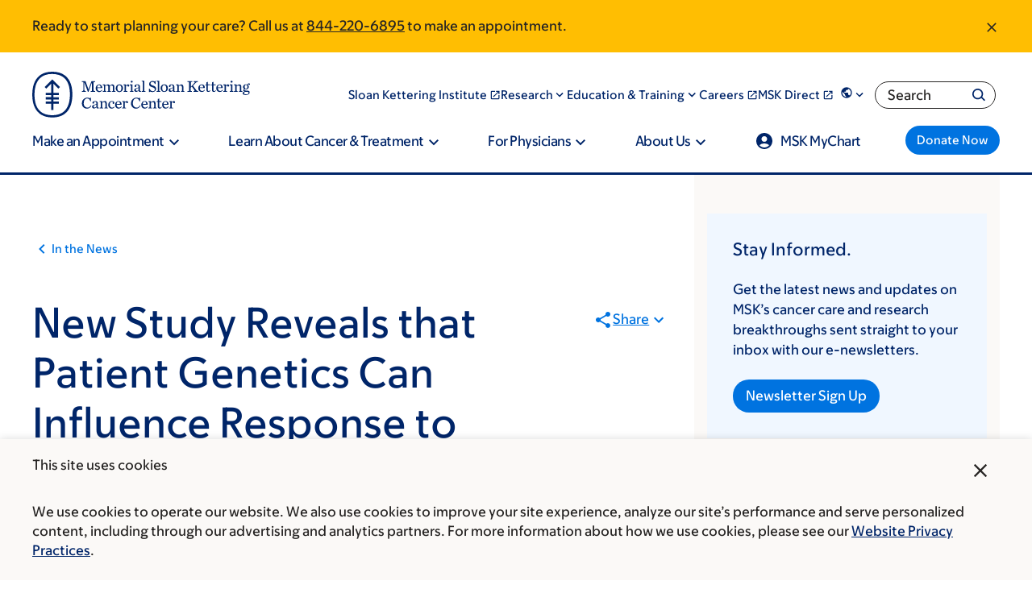

--- FILE ---
content_type: text/html; charset=UTF-8
request_url: https://www.mskcc.org/news/new-study-reveals-patient-genetics-can-influence-response-immune-checkpoint-blockade-therapy
body_size: 40481
content:

<!DOCTYPE html>
<html lang="en" dir="ltr" prefix="og: https://ogp.me/ns#" class="no-js">
  <head>
    <meta charset="utf-8" />
<script type="text/javascript">(window.NREUM||(NREUM={})).init={ajax:{deny_list:["bam.nr-data.net"]},feature_flags:["soft_nav"]};(window.NREUM||(NREUM={})).loader_config={licenseKey:"NRJS-065615310a3f12eada6",applicationID:"552944382",browserID:"594324662"};;/*! For license information please see nr-loader-rum-1.308.0.min.js.LICENSE.txt */
(()=>{var e,t,r={163:(e,t,r)=>{"use strict";r.d(t,{j:()=>E});var n=r(384),i=r(1741);var a=r(2555);r(860).K7.genericEvents;const s="experimental.resources",o="register",c=e=>{if(!e||"string"!=typeof e)return!1;try{document.createDocumentFragment().querySelector(e)}catch{return!1}return!0};var d=r(2614),u=r(944),l=r(8122);const f="[data-nr-mask]",g=e=>(0,l.a)(e,(()=>{const e={feature_flags:[],experimental:{allow_registered_children:!1,resources:!1},mask_selector:"*",block_selector:"[data-nr-block]",mask_input_options:{color:!1,date:!1,"datetime-local":!1,email:!1,month:!1,number:!1,range:!1,search:!1,tel:!1,text:!1,time:!1,url:!1,week:!1,textarea:!1,select:!1,password:!0}};return{ajax:{deny_list:void 0,block_internal:!0,enabled:!0,autoStart:!0},api:{get allow_registered_children(){return e.feature_flags.includes(o)||e.experimental.allow_registered_children},set allow_registered_children(t){e.experimental.allow_registered_children=t},duplicate_registered_data:!1},browser_consent_mode:{enabled:!1},distributed_tracing:{enabled:void 0,exclude_newrelic_header:void 0,cors_use_newrelic_header:void 0,cors_use_tracecontext_headers:void 0,allowed_origins:void 0},get feature_flags(){return e.feature_flags},set feature_flags(t){e.feature_flags=t},generic_events:{enabled:!0,autoStart:!0},harvest:{interval:30},jserrors:{enabled:!0,autoStart:!0},logging:{enabled:!0,autoStart:!0},metrics:{enabled:!0,autoStart:!0},obfuscate:void 0,page_action:{enabled:!0},page_view_event:{enabled:!0,autoStart:!0},page_view_timing:{enabled:!0,autoStart:!0},performance:{capture_marks:!1,capture_measures:!1,capture_detail:!0,resources:{get enabled(){return e.feature_flags.includes(s)||e.experimental.resources},set enabled(t){e.experimental.resources=t},asset_types:[],first_party_domains:[],ignore_newrelic:!0}},privacy:{cookies_enabled:!0},proxy:{assets:void 0,beacon:void 0},session:{expiresMs:d.wk,inactiveMs:d.BB},session_replay:{autoStart:!0,enabled:!1,preload:!1,sampling_rate:10,error_sampling_rate:100,collect_fonts:!1,inline_images:!1,fix_stylesheets:!0,mask_all_inputs:!0,get mask_text_selector(){return e.mask_selector},set mask_text_selector(t){c(t)?e.mask_selector="".concat(t,",").concat(f):""===t||null===t?e.mask_selector=f:(0,u.R)(5,t)},get block_class(){return"nr-block"},get ignore_class(){return"nr-ignore"},get mask_text_class(){return"nr-mask"},get block_selector(){return e.block_selector},set block_selector(t){c(t)?e.block_selector+=",".concat(t):""!==t&&(0,u.R)(6,t)},get mask_input_options(){return e.mask_input_options},set mask_input_options(t){t&&"object"==typeof t?e.mask_input_options={...t,password:!0}:(0,u.R)(7,t)}},session_trace:{enabled:!0,autoStart:!0},soft_navigations:{enabled:!0,autoStart:!0},spa:{enabled:!0,autoStart:!0},ssl:void 0,user_actions:{enabled:!0,elementAttributes:["id","className","tagName","type"]}}})());var p=r(6154),m=r(9324);let h=0;const v={buildEnv:m.F3,distMethod:m.Xs,version:m.xv,originTime:p.WN},b={consented:!1},y={appMetadata:{},get consented(){return this.session?.state?.consent||b.consented},set consented(e){b.consented=e},customTransaction:void 0,denyList:void 0,disabled:!1,harvester:void 0,isolatedBacklog:!1,isRecording:!1,loaderType:void 0,maxBytes:3e4,obfuscator:void 0,onerror:void 0,ptid:void 0,releaseIds:{},session:void 0,timeKeeper:void 0,registeredEntities:[],jsAttributesMetadata:{bytes:0},get harvestCount(){return++h}},_=e=>{const t=(0,l.a)(e,y),r=Object.keys(v).reduce((e,t)=>(e[t]={value:v[t],writable:!1,configurable:!0,enumerable:!0},e),{});return Object.defineProperties(t,r)};var w=r(5701);const x=e=>{const t=e.startsWith("http");e+="/",r.p=t?e:"https://"+e};var R=r(7836),k=r(3241);const A={accountID:void 0,trustKey:void 0,agentID:void 0,licenseKey:void 0,applicationID:void 0,xpid:void 0},S=e=>(0,l.a)(e,A),T=new Set;function E(e,t={},r,s){let{init:o,info:c,loader_config:d,runtime:u={},exposed:l=!0}=t;if(!c){const e=(0,n.pV)();o=e.init,c=e.info,d=e.loader_config}e.init=g(o||{}),e.loader_config=S(d||{}),c.jsAttributes??={},p.bv&&(c.jsAttributes.isWorker=!0),e.info=(0,a.D)(c);const f=e.init,m=[c.beacon,c.errorBeacon];T.has(e.agentIdentifier)||(f.proxy.assets&&(x(f.proxy.assets),m.push(f.proxy.assets)),f.proxy.beacon&&m.push(f.proxy.beacon),e.beacons=[...m],function(e){const t=(0,n.pV)();Object.getOwnPropertyNames(i.W.prototype).forEach(r=>{const n=i.W.prototype[r];if("function"!=typeof n||"constructor"===n)return;let a=t[r];e[r]&&!1!==e.exposed&&"micro-agent"!==e.runtime?.loaderType&&(t[r]=(...t)=>{const n=e[r](...t);return a?a(...t):n})})}(e),(0,n.US)("activatedFeatures",w.B)),u.denyList=[...f.ajax.deny_list||[],...f.ajax.block_internal?m:[]],u.ptid=e.agentIdentifier,u.loaderType=r,e.runtime=_(u),T.has(e.agentIdentifier)||(e.ee=R.ee.get(e.agentIdentifier),e.exposed=l,(0,k.W)({agentIdentifier:e.agentIdentifier,drained:!!w.B?.[e.agentIdentifier],type:"lifecycle",name:"initialize",feature:void 0,data:e.config})),T.add(e.agentIdentifier)}},384:(e,t,r)=>{"use strict";r.d(t,{NT:()=>s,US:()=>u,Zm:()=>o,bQ:()=>d,dV:()=>c,pV:()=>l});var n=r(6154),i=r(1863),a=r(1910);const s={beacon:"bam.nr-data.net",errorBeacon:"bam.nr-data.net"};function o(){return n.gm.NREUM||(n.gm.NREUM={}),void 0===n.gm.newrelic&&(n.gm.newrelic=n.gm.NREUM),n.gm.NREUM}function c(){let e=o();return e.o||(e.o={ST:n.gm.setTimeout,SI:n.gm.setImmediate||n.gm.setInterval,CT:n.gm.clearTimeout,XHR:n.gm.XMLHttpRequest,REQ:n.gm.Request,EV:n.gm.Event,PR:n.gm.Promise,MO:n.gm.MutationObserver,FETCH:n.gm.fetch,WS:n.gm.WebSocket},(0,a.i)(...Object.values(e.o))),e}function d(e,t){let r=o();r.initializedAgents??={},t.initializedAt={ms:(0,i.t)(),date:new Date},r.initializedAgents[e]=t}function u(e,t){o()[e]=t}function l(){return function(){let e=o();const t=e.info||{};e.info={beacon:s.beacon,errorBeacon:s.errorBeacon,...t}}(),function(){let e=o();const t=e.init||{};e.init={...t}}(),c(),function(){let e=o();const t=e.loader_config||{};e.loader_config={...t}}(),o()}},782:(e,t,r)=>{"use strict";r.d(t,{T:()=>n});const n=r(860).K7.pageViewTiming},860:(e,t,r)=>{"use strict";r.d(t,{$J:()=>u,K7:()=>c,P3:()=>d,XX:()=>i,Yy:()=>o,df:()=>a,qY:()=>n,v4:()=>s});const n="events",i="jserrors",a="browser/blobs",s="rum",o="browser/logs",c={ajax:"ajax",genericEvents:"generic_events",jserrors:i,logging:"logging",metrics:"metrics",pageAction:"page_action",pageViewEvent:"page_view_event",pageViewTiming:"page_view_timing",sessionReplay:"session_replay",sessionTrace:"session_trace",softNav:"soft_navigations",spa:"spa"},d={[c.pageViewEvent]:1,[c.pageViewTiming]:2,[c.metrics]:3,[c.jserrors]:4,[c.spa]:5,[c.ajax]:6,[c.sessionTrace]:7,[c.softNav]:8,[c.sessionReplay]:9,[c.logging]:10,[c.genericEvents]:11},u={[c.pageViewEvent]:s,[c.pageViewTiming]:n,[c.ajax]:n,[c.spa]:n,[c.softNav]:n,[c.metrics]:i,[c.jserrors]:i,[c.sessionTrace]:a,[c.sessionReplay]:a,[c.logging]:o,[c.genericEvents]:"ins"}},944:(e,t,r)=>{"use strict";r.d(t,{R:()=>i});var n=r(3241);function i(e,t){"function"==typeof console.debug&&(console.debug("New Relic Warning: https://github.com/newrelic/newrelic-browser-agent/blob/main/docs/warning-codes.md#".concat(e),t),(0,n.W)({agentIdentifier:null,drained:null,type:"data",name:"warn",feature:"warn",data:{code:e,secondary:t}}))}},1687:(e,t,r)=>{"use strict";r.d(t,{Ak:()=>d,Ze:()=>f,x3:()=>u});var n=r(3241),i=r(7836),a=r(3606),s=r(860),o=r(2646);const c={};function d(e,t){const r={staged:!1,priority:s.P3[t]||0};l(e),c[e].get(t)||c[e].set(t,r)}function u(e,t){e&&c[e]&&(c[e].get(t)&&c[e].delete(t),p(e,t,!1),c[e].size&&g(e))}function l(e){if(!e)throw new Error("agentIdentifier required");c[e]||(c[e]=new Map)}function f(e="",t="feature",r=!1){if(l(e),!e||!c[e].get(t)||r)return p(e,t);c[e].get(t).staged=!0,g(e)}function g(e){const t=Array.from(c[e]);t.every(([e,t])=>t.staged)&&(t.sort((e,t)=>e[1].priority-t[1].priority),t.forEach(([t])=>{c[e].delete(t),p(e,t)}))}function p(e,t,r=!0){const s=e?i.ee.get(e):i.ee,c=a.i.handlers;if(!s.aborted&&s.backlog&&c){if((0,n.W)({agentIdentifier:e,type:"lifecycle",name:"drain",feature:t}),r){const e=s.backlog[t],r=c[t];if(r){for(let t=0;e&&t<e.length;++t)m(e[t],r);Object.entries(r).forEach(([e,t])=>{Object.values(t||{}).forEach(t=>{t[0]?.on&&t[0]?.context()instanceof o.y&&t[0].on(e,t[1])})})}}s.isolatedBacklog||delete c[t],s.backlog[t]=null,s.emit("drain-"+t,[])}}function m(e,t){var r=e[1];Object.values(t[r]||{}).forEach(t=>{var r=e[0];if(t[0]===r){var n=t[1],i=e[3],a=e[2];n.apply(i,a)}})}},1738:(e,t,r)=>{"use strict";r.d(t,{U:()=>g,Y:()=>f});var n=r(3241),i=r(9908),a=r(1863),s=r(944),o=r(5701),c=r(3969),d=r(8362),u=r(860),l=r(4261);function f(e,t,r,a){const f=a||r;!f||f[e]&&f[e]!==d.d.prototype[e]||(f[e]=function(){(0,i.p)(c.xV,["API/"+e+"/called"],void 0,u.K7.metrics,r.ee),(0,n.W)({agentIdentifier:r.agentIdentifier,drained:!!o.B?.[r.agentIdentifier],type:"data",name:"api",feature:l.Pl+e,data:{}});try{return t.apply(this,arguments)}catch(e){(0,s.R)(23,e)}})}function g(e,t,r,n,s){const o=e.info;null===r?delete o.jsAttributes[t]:o.jsAttributes[t]=r,(s||null===r)&&(0,i.p)(l.Pl+n,[(0,a.t)(),t,r],void 0,"session",e.ee)}},1741:(e,t,r)=>{"use strict";r.d(t,{W:()=>a});var n=r(944),i=r(4261);class a{#e(e,...t){if(this[e]!==a.prototype[e])return this[e](...t);(0,n.R)(35,e)}addPageAction(e,t){return this.#e(i.hG,e,t)}register(e){return this.#e(i.eY,e)}recordCustomEvent(e,t){return this.#e(i.fF,e,t)}setPageViewName(e,t){return this.#e(i.Fw,e,t)}setCustomAttribute(e,t,r){return this.#e(i.cD,e,t,r)}noticeError(e,t){return this.#e(i.o5,e,t)}setUserId(e,t=!1){return this.#e(i.Dl,e,t)}setApplicationVersion(e){return this.#e(i.nb,e)}setErrorHandler(e){return this.#e(i.bt,e)}addRelease(e,t){return this.#e(i.k6,e,t)}log(e,t){return this.#e(i.$9,e,t)}start(){return this.#e(i.d3)}finished(e){return this.#e(i.BL,e)}recordReplay(){return this.#e(i.CH)}pauseReplay(){return this.#e(i.Tb)}addToTrace(e){return this.#e(i.U2,e)}setCurrentRouteName(e){return this.#e(i.PA,e)}interaction(e){return this.#e(i.dT,e)}wrapLogger(e,t,r){return this.#e(i.Wb,e,t,r)}measure(e,t){return this.#e(i.V1,e,t)}consent(e){return this.#e(i.Pv,e)}}},1863:(e,t,r)=>{"use strict";function n(){return Math.floor(performance.now())}r.d(t,{t:()=>n})},1910:(e,t,r)=>{"use strict";r.d(t,{i:()=>a});var n=r(944);const i=new Map;function a(...e){return e.every(e=>{if(i.has(e))return i.get(e);const t="function"==typeof e?e.toString():"",r=t.includes("[native code]"),a=t.includes("nrWrapper");return r||a||(0,n.R)(64,e?.name||t),i.set(e,r),r})}},2555:(e,t,r)=>{"use strict";r.d(t,{D:()=>o,f:()=>s});var n=r(384),i=r(8122);const a={beacon:n.NT.beacon,errorBeacon:n.NT.errorBeacon,licenseKey:void 0,applicationID:void 0,sa:void 0,queueTime:void 0,applicationTime:void 0,ttGuid:void 0,user:void 0,account:void 0,product:void 0,extra:void 0,jsAttributes:{},userAttributes:void 0,atts:void 0,transactionName:void 0,tNamePlain:void 0};function s(e){try{return!!e.licenseKey&&!!e.errorBeacon&&!!e.applicationID}catch(e){return!1}}const o=e=>(0,i.a)(e,a)},2614:(e,t,r)=>{"use strict";r.d(t,{BB:()=>s,H3:()=>n,g:()=>d,iL:()=>c,tS:()=>o,uh:()=>i,wk:()=>a});const n="NRBA",i="SESSION",a=144e5,s=18e5,o={STARTED:"session-started",PAUSE:"session-pause",RESET:"session-reset",RESUME:"session-resume",UPDATE:"session-update"},c={SAME_TAB:"same-tab",CROSS_TAB:"cross-tab"},d={OFF:0,FULL:1,ERROR:2}},2646:(e,t,r)=>{"use strict";r.d(t,{y:()=>n});class n{constructor(e){this.contextId=e}}},2843:(e,t,r)=>{"use strict";r.d(t,{G:()=>a,u:()=>i});var n=r(3878);function i(e,t=!1,r,i){(0,n.DD)("visibilitychange",function(){if(t)return void("hidden"===document.visibilityState&&e());e(document.visibilityState)},r,i)}function a(e,t,r){(0,n.sp)("pagehide",e,t,r)}},3241:(e,t,r)=>{"use strict";r.d(t,{W:()=>a});var n=r(6154);const i="newrelic";function a(e={}){try{n.gm.dispatchEvent(new CustomEvent(i,{detail:e}))}catch(e){}}},3606:(e,t,r)=>{"use strict";r.d(t,{i:()=>a});var n=r(9908);a.on=s;var i=a.handlers={};function a(e,t,r,a){s(a||n.d,i,e,t,r)}function s(e,t,r,i,a){a||(a="feature"),e||(e=n.d);var s=t[a]=t[a]||{};(s[r]=s[r]||[]).push([e,i])}},3878:(e,t,r)=>{"use strict";function n(e,t){return{capture:e,passive:!1,signal:t}}function i(e,t,r=!1,i){window.addEventListener(e,t,n(r,i))}function a(e,t,r=!1,i){document.addEventListener(e,t,n(r,i))}r.d(t,{DD:()=>a,jT:()=>n,sp:()=>i})},3969:(e,t,r)=>{"use strict";r.d(t,{TZ:()=>n,XG:()=>o,rs:()=>i,xV:()=>s,z_:()=>a});const n=r(860).K7.metrics,i="sm",a="cm",s="storeSupportabilityMetrics",o="storeEventMetrics"},4234:(e,t,r)=>{"use strict";r.d(t,{W:()=>a});var n=r(7836),i=r(1687);class a{constructor(e,t){this.agentIdentifier=e,this.ee=n.ee.get(e),this.featureName=t,this.blocked=!1}deregisterDrain(){(0,i.x3)(this.agentIdentifier,this.featureName)}}},4261:(e,t,r)=>{"use strict";r.d(t,{$9:()=>d,BL:()=>o,CH:()=>g,Dl:()=>_,Fw:()=>y,PA:()=>h,Pl:()=>n,Pv:()=>k,Tb:()=>l,U2:()=>a,V1:()=>R,Wb:()=>x,bt:()=>b,cD:()=>v,d3:()=>w,dT:()=>c,eY:()=>p,fF:()=>f,hG:()=>i,k6:()=>s,nb:()=>m,o5:()=>u});const n="api-",i="addPageAction",a="addToTrace",s="addRelease",o="finished",c="interaction",d="log",u="noticeError",l="pauseReplay",f="recordCustomEvent",g="recordReplay",p="register",m="setApplicationVersion",h="setCurrentRouteName",v="setCustomAttribute",b="setErrorHandler",y="setPageViewName",_="setUserId",w="start",x="wrapLogger",R="measure",k="consent"},5289:(e,t,r)=>{"use strict";r.d(t,{GG:()=>s,Qr:()=>c,sB:()=>o});var n=r(3878),i=r(6389);function a(){return"undefined"==typeof document||"complete"===document.readyState}function s(e,t){if(a())return e();const r=(0,i.J)(e),s=setInterval(()=>{a()&&(clearInterval(s),r())},500);(0,n.sp)("load",r,t)}function o(e){if(a())return e();(0,n.DD)("DOMContentLoaded",e)}function c(e){if(a())return e();(0,n.sp)("popstate",e)}},5607:(e,t,r)=>{"use strict";r.d(t,{W:()=>n});const n=(0,r(9566).bz)()},5701:(e,t,r)=>{"use strict";r.d(t,{B:()=>a,t:()=>s});var n=r(3241);const i=new Set,a={};function s(e,t){const r=t.agentIdentifier;a[r]??={},e&&"object"==typeof e&&(i.has(r)||(t.ee.emit("rumresp",[e]),a[r]=e,i.add(r),(0,n.W)({agentIdentifier:r,loaded:!0,drained:!0,type:"lifecycle",name:"load",feature:void 0,data:e})))}},6154:(e,t,r)=>{"use strict";r.d(t,{OF:()=>c,RI:()=>i,WN:()=>u,bv:()=>a,eN:()=>l,gm:()=>s,mw:()=>o,sb:()=>d});var n=r(1863);const i="undefined"!=typeof window&&!!window.document,a="undefined"!=typeof WorkerGlobalScope&&("undefined"!=typeof self&&self instanceof WorkerGlobalScope&&self.navigator instanceof WorkerNavigator||"undefined"!=typeof globalThis&&globalThis instanceof WorkerGlobalScope&&globalThis.navigator instanceof WorkerNavigator),s=i?window:"undefined"!=typeof WorkerGlobalScope&&("undefined"!=typeof self&&self instanceof WorkerGlobalScope&&self||"undefined"!=typeof globalThis&&globalThis instanceof WorkerGlobalScope&&globalThis),o=Boolean("hidden"===s?.document?.visibilityState),c=/iPad|iPhone|iPod/.test(s.navigator?.userAgent),d=c&&"undefined"==typeof SharedWorker,u=((()=>{const e=s.navigator?.userAgent?.match(/Firefox[/\s](\d+\.\d+)/);Array.isArray(e)&&e.length>=2&&e[1]})(),Date.now()-(0,n.t)()),l=()=>"undefined"!=typeof PerformanceNavigationTiming&&s?.performance?.getEntriesByType("navigation")?.[0]?.responseStart},6389:(e,t,r)=>{"use strict";function n(e,t=500,r={}){const n=r?.leading||!1;let i;return(...r)=>{n&&void 0===i&&(e.apply(this,r),i=setTimeout(()=>{i=clearTimeout(i)},t)),n||(clearTimeout(i),i=setTimeout(()=>{e.apply(this,r)},t))}}function i(e){let t=!1;return(...r)=>{t||(t=!0,e.apply(this,r))}}r.d(t,{J:()=>i,s:()=>n})},6630:(e,t,r)=>{"use strict";r.d(t,{T:()=>n});const n=r(860).K7.pageViewEvent},7699:(e,t,r)=>{"use strict";r.d(t,{It:()=>a,KC:()=>o,No:()=>i,qh:()=>s});var n=r(860);const i=16e3,a=1e6,s="SESSION_ERROR",o={[n.K7.logging]:!0,[n.K7.genericEvents]:!1,[n.K7.jserrors]:!1,[n.K7.ajax]:!1}},7836:(e,t,r)=>{"use strict";r.d(t,{P:()=>o,ee:()=>c});var n=r(384),i=r(8990),a=r(2646),s=r(5607);const o="nr@context:".concat(s.W),c=function e(t,r){var n={},s={},u={},l=!1;try{l=16===r.length&&d.initializedAgents?.[r]?.runtime.isolatedBacklog}catch(e){}var f={on:p,addEventListener:p,removeEventListener:function(e,t){var r=n[e];if(!r)return;for(var i=0;i<r.length;i++)r[i]===t&&r.splice(i,1)},emit:function(e,r,n,i,a){!1!==a&&(a=!0);if(c.aborted&&!i)return;t&&a&&t.emit(e,r,n);var o=g(n);m(e).forEach(e=>{e.apply(o,r)});var d=v()[s[e]];d&&d.push([f,e,r,o]);return o},get:h,listeners:m,context:g,buffer:function(e,t){const r=v();if(t=t||"feature",f.aborted)return;Object.entries(e||{}).forEach(([e,n])=>{s[n]=t,t in r||(r[t]=[])})},abort:function(){f._aborted=!0,Object.keys(f.backlog).forEach(e=>{delete f.backlog[e]})},isBuffering:function(e){return!!v()[s[e]]},debugId:r,backlog:l?{}:t&&"object"==typeof t.backlog?t.backlog:{},isolatedBacklog:l};return Object.defineProperty(f,"aborted",{get:()=>{let e=f._aborted||!1;return e||(t&&(e=t.aborted),e)}}),f;function g(e){return e&&e instanceof a.y?e:e?(0,i.I)(e,o,()=>new a.y(o)):new a.y(o)}function p(e,t){n[e]=m(e).concat(t)}function m(e){return n[e]||[]}function h(t){return u[t]=u[t]||e(f,t)}function v(){return f.backlog}}(void 0,"globalEE"),d=(0,n.Zm)();d.ee||(d.ee=c)},8122:(e,t,r)=>{"use strict";r.d(t,{a:()=>i});var n=r(944);function i(e,t){try{if(!e||"object"!=typeof e)return(0,n.R)(3);if(!t||"object"!=typeof t)return(0,n.R)(4);const r=Object.create(Object.getPrototypeOf(t),Object.getOwnPropertyDescriptors(t)),a=0===Object.keys(r).length?e:r;for(let s in a)if(void 0!==e[s])try{if(null===e[s]){r[s]=null;continue}Array.isArray(e[s])&&Array.isArray(t[s])?r[s]=Array.from(new Set([...e[s],...t[s]])):"object"==typeof e[s]&&"object"==typeof t[s]?r[s]=i(e[s],t[s]):r[s]=e[s]}catch(e){r[s]||(0,n.R)(1,e)}return r}catch(e){(0,n.R)(2,e)}}},8362:(e,t,r)=>{"use strict";r.d(t,{d:()=>a});var n=r(9566),i=r(1741);class a extends i.W{agentIdentifier=(0,n.LA)(16)}},8374:(e,t,r)=>{r.nc=(()=>{try{return document?.currentScript?.nonce}catch(e){}return""})()},8990:(e,t,r)=>{"use strict";r.d(t,{I:()=>i});var n=Object.prototype.hasOwnProperty;function i(e,t,r){if(n.call(e,t))return e[t];var i=r();if(Object.defineProperty&&Object.keys)try{return Object.defineProperty(e,t,{value:i,writable:!0,enumerable:!1}),i}catch(e){}return e[t]=i,i}},9324:(e,t,r)=>{"use strict";r.d(t,{F3:()=>i,Xs:()=>a,xv:()=>n});const n="1.308.0",i="PROD",a="CDN"},9566:(e,t,r)=>{"use strict";r.d(t,{LA:()=>o,bz:()=>s});var n=r(6154);const i="xxxxxxxx-xxxx-4xxx-yxxx-xxxxxxxxxxxx";function a(e,t){return e?15&e[t]:16*Math.random()|0}function s(){const e=n.gm?.crypto||n.gm?.msCrypto;let t,r=0;return e&&e.getRandomValues&&(t=e.getRandomValues(new Uint8Array(30))),i.split("").map(e=>"x"===e?a(t,r++).toString(16):"y"===e?(3&a()|8).toString(16):e).join("")}function o(e){const t=n.gm?.crypto||n.gm?.msCrypto;let r,i=0;t&&t.getRandomValues&&(r=t.getRandomValues(new Uint8Array(e)));const s=[];for(var o=0;o<e;o++)s.push(a(r,i++).toString(16));return s.join("")}},9908:(e,t,r)=>{"use strict";r.d(t,{d:()=>n,p:()=>i});var n=r(7836).ee.get("handle");function i(e,t,r,i,a){a?(a.buffer([e],i),a.emit(e,t,r)):(n.buffer([e],i),n.emit(e,t,r))}}},n={};function i(e){var t=n[e];if(void 0!==t)return t.exports;var a=n[e]={exports:{}};return r[e](a,a.exports,i),a.exports}i.m=r,i.d=(e,t)=>{for(var r in t)i.o(t,r)&&!i.o(e,r)&&Object.defineProperty(e,r,{enumerable:!0,get:t[r]})},i.f={},i.e=e=>Promise.all(Object.keys(i.f).reduce((t,r)=>(i.f[r](e,t),t),[])),i.u=e=>"nr-rum-1.308.0.min.js",i.o=(e,t)=>Object.prototype.hasOwnProperty.call(e,t),e={},t="NRBA-1.308.0.PROD:",i.l=(r,n,a,s)=>{if(e[r])e[r].push(n);else{var o,c;if(void 0!==a)for(var d=document.getElementsByTagName("script"),u=0;u<d.length;u++){var l=d[u];if(l.getAttribute("src")==r||l.getAttribute("data-webpack")==t+a){o=l;break}}if(!o){c=!0;var f={296:"sha512-+MIMDsOcckGXa1EdWHqFNv7P+JUkd5kQwCBr3KE6uCvnsBNUrdSt4a/3/L4j4TxtnaMNjHpza2/erNQbpacJQA=="};(o=document.createElement("script")).charset="utf-8",i.nc&&o.setAttribute("nonce",i.nc),o.setAttribute("data-webpack",t+a),o.src=r,0!==o.src.indexOf(window.location.origin+"/")&&(o.crossOrigin="anonymous"),f[s]&&(o.integrity=f[s])}e[r]=[n];var g=(t,n)=>{o.onerror=o.onload=null,clearTimeout(p);var i=e[r];if(delete e[r],o.parentNode&&o.parentNode.removeChild(o),i&&i.forEach(e=>e(n)),t)return t(n)},p=setTimeout(g.bind(null,void 0,{type:"timeout",target:o}),12e4);o.onerror=g.bind(null,o.onerror),o.onload=g.bind(null,o.onload),c&&document.head.appendChild(o)}},i.r=e=>{"undefined"!=typeof Symbol&&Symbol.toStringTag&&Object.defineProperty(e,Symbol.toStringTag,{value:"Module"}),Object.defineProperty(e,"__esModule",{value:!0})},i.p="https://js-agent.newrelic.com/",(()=>{var e={374:0,840:0};i.f.j=(t,r)=>{var n=i.o(e,t)?e[t]:void 0;if(0!==n)if(n)r.push(n[2]);else{var a=new Promise((r,i)=>n=e[t]=[r,i]);r.push(n[2]=a);var s=i.p+i.u(t),o=new Error;i.l(s,r=>{if(i.o(e,t)&&(0!==(n=e[t])&&(e[t]=void 0),n)){var a=r&&("load"===r.type?"missing":r.type),s=r&&r.target&&r.target.src;o.message="Loading chunk "+t+" failed: ("+a+": "+s+")",o.name="ChunkLoadError",o.type=a,o.request=s,n[1](o)}},"chunk-"+t,t)}};var t=(t,r)=>{var n,a,[s,o,c]=r,d=0;if(s.some(t=>0!==e[t])){for(n in o)i.o(o,n)&&(i.m[n]=o[n]);if(c)c(i)}for(t&&t(r);d<s.length;d++)a=s[d],i.o(e,a)&&e[a]&&e[a][0](),e[a]=0},r=self["webpackChunk:NRBA-1.308.0.PROD"]=self["webpackChunk:NRBA-1.308.0.PROD"]||[];r.forEach(t.bind(null,0)),r.push=t.bind(null,r.push.bind(r))})(),(()=>{"use strict";i(8374);var e=i(8362),t=i(860);const r=Object.values(t.K7);var n=i(163);var a=i(9908),s=i(1863),o=i(4261),c=i(1738);var d=i(1687),u=i(4234),l=i(5289),f=i(6154),g=i(944),p=i(384);const m=e=>f.RI&&!0===e?.privacy.cookies_enabled;function h(e){return!!(0,p.dV)().o.MO&&m(e)&&!0===e?.session_trace.enabled}var v=i(6389),b=i(7699);class y extends u.W{constructor(e,t){super(e.agentIdentifier,t),this.agentRef=e,this.abortHandler=void 0,this.featAggregate=void 0,this.loadedSuccessfully=void 0,this.onAggregateImported=new Promise(e=>{this.loadedSuccessfully=e}),this.deferred=Promise.resolve(),!1===e.init[this.featureName].autoStart?this.deferred=new Promise((t,r)=>{this.ee.on("manual-start-all",(0,v.J)(()=>{(0,d.Ak)(e.agentIdentifier,this.featureName),t()}))}):(0,d.Ak)(e.agentIdentifier,t)}importAggregator(e,t,r={}){if(this.featAggregate)return;const n=async()=>{let n;await this.deferred;try{if(m(e.init)){const{setupAgentSession:t}=await i.e(296).then(i.bind(i,3305));n=t(e)}}catch(e){(0,g.R)(20,e),this.ee.emit("internal-error",[e]),(0,a.p)(b.qh,[e],void 0,this.featureName,this.ee)}try{if(!this.#t(this.featureName,n,e.init))return(0,d.Ze)(this.agentIdentifier,this.featureName),void this.loadedSuccessfully(!1);const{Aggregate:i}=await t();this.featAggregate=new i(e,r),e.runtime.harvester.initializedAggregates.push(this.featAggregate),this.loadedSuccessfully(!0)}catch(e){(0,g.R)(34,e),this.abortHandler?.(),(0,d.Ze)(this.agentIdentifier,this.featureName,!0),this.loadedSuccessfully(!1),this.ee&&this.ee.abort()}};f.RI?(0,l.GG)(()=>n(),!0):n()}#t(e,r,n){if(this.blocked)return!1;switch(e){case t.K7.sessionReplay:return h(n)&&!!r;case t.K7.sessionTrace:return!!r;default:return!0}}}var _=i(6630),w=i(2614),x=i(3241);class R extends y{static featureName=_.T;constructor(e){var t;super(e,_.T),this.setupInspectionEvents(e.agentIdentifier),t=e,(0,c.Y)(o.Fw,function(e,r){"string"==typeof e&&("/"!==e.charAt(0)&&(e="/"+e),t.runtime.customTransaction=(r||"http://custom.transaction")+e,(0,a.p)(o.Pl+o.Fw,[(0,s.t)()],void 0,void 0,t.ee))},t),this.importAggregator(e,()=>i.e(296).then(i.bind(i,3943)))}setupInspectionEvents(e){const t=(t,r)=>{t&&(0,x.W)({agentIdentifier:e,timeStamp:t.timeStamp,loaded:"complete"===t.target.readyState,type:"window",name:r,data:t.target.location+""})};(0,l.sB)(e=>{t(e,"DOMContentLoaded")}),(0,l.GG)(e=>{t(e,"load")}),(0,l.Qr)(e=>{t(e,"navigate")}),this.ee.on(w.tS.UPDATE,(t,r)=>{(0,x.W)({agentIdentifier:e,type:"lifecycle",name:"session",data:r})})}}class k extends e.d{constructor(e){var t;(super(),f.gm)?(this.features={},(0,p.bQ)(this.agentIdentifier,this),this.desiredFeatures=new Set(e.features||[]),this.desiredFeatures.add(R),(0,n.j)(this,e,e.loaderType||"agent"),t=this,(0,c.Y)(o.cD,function(e,r,n=!1){if("string"==typeof e){if(["string","number","boolean"].includes(typeof r)||null===r)return(0,c.U)(t,e,r,o.cD,n);(0,g.R)(40,typeof r)}else(0,g.R)(39,typeof e)},t),function(e){(0,c.Y)(o.Dl,function(t,r=!1){if("string"!=typeof t&&null!==t)return void(0,g.R)(41,typeof t);const n=e.info.jsAttributes["enduser.id"];r&&null!=n&&n!==t?(0,a.p)(o.Pl+"setUserIdAndResetSession",[t],void 0,"session",e.ee):(0,c.U)(e,"enduser.id",t,o.Dl,!0)},e)}(this),function(e){(0,c.Y)(o.nb,function(t){if("string"==typeof t||null===t)return(0,c.U)(e,"application.version",t,o.nb,!1);(0,g.R)(42,typeof t)},e)}(this),function(e){(0,c.Y)(o.d3,function(){e.ee.emit("manual-start-all")},e)}(this),function(e){(0,c.Y)(o.Pv,function(t=!0){if("boolean"==typeof t){if((0,a.p)(o.Pl+o.Pv,[t],void 0,"session",e.ee),e.runtime.consented=t,t){const t=e.features.page_view_event;t.onAggregateImported.then(e=>{const r=t.featAggregate;e&&!r.sentRum&&r.sendRum()})}}else(0,g.R)(65,typeof t)},e)}(this),this.run()):(0,g.R)(21)}get config(){return{info:this.info,init:this.init,loader_config:this.loader_config,runtime:this.runtime}}get api(){return this}run(){try{const e=function(e){const t={};return r.forEach(r=>{t[r]=!!e[r]?.enabled}),t}(this.init),n=[...this.desiredFeatures];n.sort((e,r)=>t.P3[e.featureName]-t.P3[r.featureName]),n.forEach(r=>{if(!e[r.featureName]&&r.featureName!==t.K7.pageViewEvent)return;if(r.featureName===t.K7.spa)return void(0,g.R)(67);const n=function(e){switch(e){case t.K7.ajax:return[t.K7.jserrors];case t.K7.sessionTrace:return[t.K7.ajax,t.K7.pageViewEvent];case t.K7.sessionReplay:return[t.K7.sessionTrace];case t.K7.pageViewTiming:return[t.K7.pageViewEvent];default:return[]}}(r.featureName).filter(e=>!(e in this.features));n.length>0&&(0,g.R)(36,{targetFeature:r.featureName,missingDependencies:n}),this.features[r.featureName]=new r(this)})}catch(e){(0,g.R)(22,e);for(const e in this.features)this.features[e].abortHandler?.();const t=(0,p.Zm)();delete t.initializedAgents[this.agentIdentifier]?.features,delete this.sharedAggregator;return t.ee.get(this.agentIdentifier).abort(),!1}}}var A=i(2843),S=i(782);class T extends y{static featureName=S.T;constructor(e){super(e,S.T),f.RI&&((0,A.u)(()=>(0,a.p)("docHidden",[(0,s.t)()],void 0,S.T,this.ee),!0),(0,A.G)(()=>(0,a.p)("winPagehide",[(0,s.t)()],void 0,S.T,this.ee)),this.importAggregator(e,()=>i.e(296).then(i.bind(i,2117))))}}var E=i(3969);class I extends y{static featureName=E.TZ;constructor(e){super(e,E.TZ),f.RI&&document.addEventListener("securitypolicyviolation",e=>{(0,a.p)(E.xV,["Generic/CSPViolation/Detected"],void 0,this.featureName,this.ee)}),this.importAggregator(e,()=>i.e(296).then(i.bind(i,9623)))}}new k({features:[R,T,I],loaderType:"lite"})})()})();</script>
<noscript><style>form.antibot * :not(.antibot-message) { display: none !important; }</style>
</noscript><meta name="description" content="In the largest-ever genetic analysis of people being treated with checkpoint inhibitors, Memorial Sloan Kettering researchers looked at patients who received several checkpoint inhibitors for a number of different cancers at many different hospitals. Researchers found that people who had a greater diversity and more variation in their human leukocyte antigen (HLA) genes responded much better to immunotherapy compared with those who had less diversity. For more information or to speak with an expert, contact Rebecca Williams at williamr@mskcc.org." />
<link rel="canonical" href="https://www.mskcc.org/news/new-study-reveals-patient-genetics-can-influence-response-immune-checkpoint-blockade-therapy" />
<meta name="robots" content="noodp, noydir" />
<meta name="rights" content="© 2026 Memorial Sloan Kettering Cancer Center" />
<meta property="og:site_name" content="Memorial Sloan Kettering Cancer Center" />
<meta property="og:type" content="article" />
<meta property="og:url" content="https://www.mskcc.org/news/new-study-reveals-patient-genetics-can-influence-response-immune-checkpoint-blockade-therapy" />
<meta property="og:title" content="New Study Reveals that Patient Genetics Can Influence Response to Immune Checkpoint Blockade Therapy" />
<meta property="og:description" content="In the largest-ever genetic analysis of people being treated with checkpoint inhibitors, Memorial Sloan Kettering researchers looked at patients who received several checkpoint inhibitors for a number of different cancers at many different hospitals. Researchers found that people who had a greater diversity and more variation in their human leukocyte antigen (HLA) genes responded much better to immunotherapy compared with those who had less diversity. For more information or to speak with an expert, contact Rebecca Williams at williamr@mskcc.org." />
<meta property="fb:pages" content="179528228122" />
<meta name="twitter:card" content="summary_large_image" />
<meta name="twitter:description" content="In the largest-ever genetic analysis of people being treated with checkpoint inhibitors, Memorial Sloan Kettering researchers looked at patients who received several checkpoint inhibitors for a number of different cancers at many different hospitals. Researchers found that people who had a greater diversity and more variation in their human leukocyte antigen (HLA) genes responded much better to immunotherapy compared with those who had less diversity. For more information or to speak with an expert, contact Rebecca Williams at williamr@mskcc.org." />
<meta name="twitter:site" content="@sloan_kettering" />
<meta name="twitter:title" content="New Study Reveals that Patient Genetics Can Influence Response to" />
<meta name="msk_title" content="New Study Reveals that Patient Genetics Can Influence Response to Immune Checkpoint Blockade Therapy | Memorial Sloan Kettering Cancer Center" />
<meta name="date" content="2017-12-07" scheme="YYYY-MM-DD" />
<script type="application/ld+json">{
    "@graph": [
        {
            "@context": "http:\/\/schema.org",
            "@type": "BreadcrumbList",
            "itemListElement": [
                {
                    "@type": "ListItem",
                    "position": 1,
                    "item": {
                        "@id": "https:\/\/www.mskcc.org\/news",
                        "name": "Newsroom"
                    }
                },
                {
                    "@type": "ListItem",
                    "position": 2,
                    "item": {
                        "@id": "https:\/\/www.mskcc.org\/news\/in-the-news",
                        "name": "In the News"
                    }
                }
            ]
        },
        {
            "@context": "http:\/\/schema.org",
            "@type": "Article",
            "mainEntityOfPage": {
                "@type": "WebPage",
                "@id": "https:\/\/www.mskcc.org\/news\/new-study-reveals-patient-genetics-can-influence-response-immune-checkpoint-blockade-therapy"
            },
            "author": [
                {
                    "@type": "Person",
                    "name": "Memorial Sloan Kettering"
                }
            ],
            "publisher": {
                "@type": "Organization",
                "name": "Memorial Sloan Kettering",
                "logo": {
                    "@type": "ImageObject",
                    "url": "https:\/\/www.mskcc.org\/logo.png",
                    "height": "541px",
                    "width": "113px"
                }
            },
            "datePublished": "2017-12-07",
            "dateModified": "2025-07-01",
            "headline": "New Study Reveals that Patient Genetics Can Influence Response to Immune Checkpoint Blockade Therapy",
            "description": "In the largest-ever genetic analysis of people being treated with checkpoint inhibitors, Memorial Sloan Kettering researchers looked at patients who received several checkpoint inhibitors for a number of different cancers at many different hospitals. Researchers found that people who had a greater diversity and more variation in their human leukocyte antigen (HLA) genes responded much better to immunotherapy compared with those who had less diversity. For more information or to speak with an expert, contact Rebecca Williams at williamr@mskcc.org.",
            "articleBody": "Bottom line: Patient-specific HLA genotype influences response to immune checkpoint inhibitors.\n\nJournal: “Patient HLA genotype influences cancer response to checkpoint blockade immunotherapy” appears in the December 7, 2017, issue of Science.\n\nAuthors: The senior author was Timothy A. Chan, MD, PhD, Director, Immunogenomics and Precision Oncology Platform. MSK’s Diego Chowell served as a first author and MSK’s \u0026nbsp;Luc Morris, Vladimir Makarov, Fengshen Kuo, Sviatoslav Kendall, Nadeem Riaz, David Hyman, Ahmet Zehir, David Solit, Michael Berger, and Robert Samstein were middle author collaborators. Co-senior author was Naiyer Rizvi, MD, of Columbia University Medical Center.\n\nFindings: In the largest-ever genetic analysis of people being treated with checkpoint inhibitors, researchers looked at 1,535 patients who received several checkpoint inhibitors for a number of different cancers at many different hospitals. Researchers found that people who had a greater diversity and more variation in their human leukocyte antigen (HLA) genes responded much better to immunotherapy compared with those who had less diversity.\n\nThe researchers looked not only at genetic changes inside the tumor tissue, which many other studies have done, but also at certain genes that people are born with (germline genes). Specifically, they looked at genes that make up the HLA system. These genes are important for regulating the immune system. The HLA system is used to match recipients and donors for stem cell and bone marrow transplants. HLA genes teach immune cells called T cells to recognize what is “self” and what is not. For transplants, the goal is for the donor’s HLA system to be similar enough to the recipient’s that donated T cells will not attack the recipient’s tissues. But in the case of cancer, the goal is also to boost the T cells’ ability to destroy tumor cells.\u0026nbsp; These findings make it very clear that knowing the genotype of patients as well as the mutations in tumors is critical for determining who benefits from immune checkpoint agents.\n\nThe MSK-IMPACT\u0026nbsp;test, which recently received authorization from the US Food and Drug Administration, already analyzes the HLA genes in patients’ blood samples, so MSK care teams can start implementing these new findings right away. Other tests that look at tumor genomes don’t include HLA analysis.\u0026nbsp;\n\nCorresponding author comments: “Just as tumors with a greater number of genetic changes are more recognizable to immune cells, having more-diverse HLA genes means the immune system has a greater ability to recognize what doesn’t belong inside the body,” said senior study author, Timothy A. Chan, MD, PhD. “Our findings will need to be validated in other studies, but because we included such a large and diverse number of patients, we have made a lot of progress towards using this in the clinic.”\n\n“While the HLA genes that people are born with can’t be changed, learning more about how the immune system recognizes novel proteins can help with the development of new cancer treatments, such as vaccines that could be used on their own or in combination with checkpoint inhibitors,” said Dr. Chan.\n\nFunding: This study was funded by the National Institutes of Health and the National Cancer Institute (grants P30 CA008748, NIH K08 DE024774, and 1R01CA205426), the Damon Runyon Cancer Research Foundation, the Pershing Square Sohn Cancer Research Alliance, the STARR Cancer Consortium, and Stand Up 2 Cancer.\u0026nbsp;",
            "image": null
        },
        {
            "@context": "http:\/\/schema.org",
            "@type": "WebPage",
            "name": "New Study Reveals that Patient Genetics Can Influence Response to Immune Checkpoint Blockade Therapy",
            "speakable": {
                "@type": "SpeakableSpecification",
                "xpath": [
                    "\/\/meta[@name=\u0022msk_title\u0022]\/@content",
                    "\/\/meta[@name=\u0022description\u0022]\/@content"
                ]
            },
            "url": "https:\/\/www.mskcc.org\/news\/new-study-reveals-patient-genetics-can-influence-response-immune-checkpoint-blockade-therapy"
        }
    ]
}</script>
<meta name="msk:template_name" content="right_rail" />
<meta name="msk:section_name" />
<meta name="Generator" content="Drupal 10 (https://www.drupal.org)" />
<meta name="MobileOptimized" content="width" />
<meta name="HandheldFriendly" content="true" />
<meta name="viewport" content="width=device-width, initial-scale=1.0" />
<meta http-equiv="X-UA-Compatible" content="IE=edge" />
<link rel="preconnect" href="//cdn.dynamicyield.com" />
<link rel="preconnect" href="//st.dynamicyield.com" />
<link rel="preconnect" href="//rcom.dynamicyield.com" />
<link rel="dns-prefetch" href="//cdn.dynamicyield.com" />
<link rel="dns-prefetch" href="//st.dynamicyield.com" />
<link rel="dns-prefetch" href="//rcom.dynamicyield.com" />
<link rel="icon" href="/themes/mskcc/images/fav-icons/favicon.png" type="image/png" />
<link rel="icon" href="/themes/mskcc/favicon.ico" />
<script>(function(w,d,s,l,i){w[l]=w[l]||[];w[l].push({'gtm.start':
new Date().getTime(),event:'gtm.js'});var f=d.getElementsByTagName(s)[0],
j=d.createElement(s),dl=l!='dataLayer'?'&amp;l='+l:'';j.async=true;j.src=
'https://www.googletagmanager.com/gtm.js?id='+i+dl;f.parentNode.insertBefore(j,f);
})(window,document,'script','dataLayer','GTM-TLXCGKK');
</script>

    <title>New Study Reveals that Patient Genetics Can Influence Response to Immune Checkpoint Blockade Therapy | Memorial Sloan Kettering Cancer Center</title>
    <link rel="stylesheet" media="all" href="/sites/default/files/css/css_yPgAw8RlGnC7ikhCraIQWqdQah1yfBj94ISyk8hOQdA.css?delta=0&amp;language=en&amp;theme=mskcc&amp;include=[base64]" />
<link rel="stylesheet" media="print" href="https://static.cloud.coveo.com/searchui/v2.10090/css/CoveoFullSearch.min.css" onload="this.media=&#039;all&#039;" />
<link rel="stylesheet" media="all" href="/sites/default/files/css/css_aglxW9rG9KVNmHP-eO3113MQ5Tqyc0YaMSiuDX0Mf2o.css?delta=2&amp;language=en&amp;theme=mskcc&amp;include=[base64]" />
<link rel="stylesheet" media="all" href="/sites/default/files/css/css_1BRfkKcyiCJKZ8s7ELq9NO8mFtSpagmIaZnZ9nim54A.css?delta=3&amp;language=en&amp;theme=mskcc&amp;include=[base64]" />

    <script type="application/json" data-drupal-selector="drupal-settings-json">{"path":{"baseUrl":"\/","pathPrefix":"","currentPath":"node\/148657","currentPathIsAdmin":false,"isFront":false,"currentLanguage":"en","isGerstner":false,"subsiteName":"msk"},"pluralDelimiter":"\u0003","suppressDeprecationErrors":true,"ajaxPageState":{"libraries":"[base64]","theme":"mskcc","theme_token":null},"ajaxTrustedUrl":[],"clientside_validation_jquery":{"validate_all_ajax_forms":2,"force_validate_on_blur":false,"messages":{"required":"This field is required.","remote":"Please fix this field.","email":"Please enter a valid email address.","url":"Please enter a valid URL.","date":"Please enter a valid date.","dateISO":"Please enter a valid date (ISO).","number":"Please enter a valid number.","digits":"Please enter only digits.","equalTo":"Please enter the same value again.","maxlength":"Please enter no more than {0} characters.","minlength":"Please enter at least {0} characters.","rangelength":"Please enter a value between {0} and {1} characters long.","range":"Please enter a value between {0} and {1}.","max":"Please enter a value less than or equal to {0}.","min":"Please enter a value greater than or equal to {0}.","step":"Please enter a multiple of {0}."}},"dynamicYield":{"context":{"type":"PRODUCT","lng":"en","data":["70d2621d-7590-444a-ab90-1ca000fd54b4"]}},"user":{"uid":0,"name":"","label":"Anonymous","permissionsHash":"a521182bb8526e24695adefeba5c67e70025dd709c7a356866dd4d8cda7de895"},"msk":{"environment":{"name":"mskcc.prod","domain":"www.mskcc.org","isDev":false,"isLocal":false,"hostname":"drupal-699fb8fbcf-ltqjl","isDr":false}},"msk_search_coveo":{"type":"coveo"},"msk_search_coveo_field":{"organization_id":"memorialsloanketteringcancercenterproductionwyms8po8","framework_version":"v2.10090","results_url":"\/search","pipeline":"Marketing_pp%20%20%28production%20configuration%29","api_key":"eyJhbGciOiJIUzI1NiJ9.[base64].QaV-9ZVAqdAvjIJBBJF0dcu59UdE4nVB7eS1v_OTA4s","search_endpoint":"https:\/\/memorialsloanketteringcancercenterproductionwyms8po8.orghipaa.coveo.com","analytics_endpoint":"https:\/\/memorialsloanketteringcancercenterproductionwyms8po8.analytics.orghipaa.coveo.com\/rest\/ua","documentType":"WebPage","documentId":"https:\/\/www.mskcc.org\/search_api_coveo\/msk_coveo_mskcc\/entity:node\/148657:en"},"toc_filter":{"smooth_scroll":false,"smooth_scroll_duration":""}}</script>
<script src="/sites/default/files/js/js_YBoBCZQg1p0qn30XhuAXwkcJBa8tapJ1ujY8WWh3R3I.js?scope=header&amp;delta=0&amp;language=en&amp;theme=mskcc&amp;include=[base64]"></script>
<script src="/modules/custom/msk_analytics/js/msk_analytics_heap_install.js?t8wxlu"></script>
<script src="/modules/custom/msk_dynamic_yield/js/msk-dynamic-yield-consent.js?t8wxlu"></script>
<script src="/sites/default/files/js/js_MOSt9BxcgjfWr_K2b8fJxz8RDlfJxoHis6c62UO1MYc.js?scope=header&amp;delta=3&amp;language=en&amp;theme=mskcc&amp;include=[base64]"></script>
<script src="/modules/contrib/dynamic_yield/js/dynamic-yield-page-context.js?t8wxlu"></script>
<script src="//cdn.dynamicyield.com/api/8791163/api_dynamic.js"></script>
<script src="//cdn.dynamicyield.com/api/8791163/api_static.js"></script>
<script src="https://static.cloud.coveo.com/coveo.analytics.js/2/coveoua.js"></script>
<script src="/sites/default/files/js/js_yvKr68u4EeNPXFVI1r8ZhrCZjFDf7T8U2tT4928RYBE.js?scope=header&amp;delta=8&amp;language=en&amp;theme=mskcc&amp;include=[base64]"></script>
<script src="//cscript-cdn-use.cassiecloud.com/loader.js"></script>
<script src="/sites/default/files/js/js_fgU-Mb5nSXr-8jQlywchu8eC2bbbqj_01f09vzIsQ1k.js?scope=header&amp;delta=10&amp;language=en&amp;theme=mskcc&amp;include=[base64]"></script>

  </head>
  <body class="node--subtype-article template_right_rail not-disaster-recovery node--type-news msk-site-wrapper flag-msk-spanish-subsite">
    <div class="main-overlay"></div>
    <div class="layout__body-inner msk-site-wrapper__content">
    <a href="#main-content" class="visually-hidden focusable skip-link">
      Skip to main content
    </a>
    
<noscript><iframe src="https://www.googletagmanager.com/ns.html?id=GTM-TLXCGKK" height="0" width="0"></iframe></noscript>


      <div class="dialog-off-canvas-main-canvas" data-off-canvas-main-canvas>
    <div class="layout-container">
                <div class="region region-emergency">
      
  

        


<div id="msk-message--22e7c3e1b02cd4e646f1e857b59dc792" class="msk-message msk-message--warning msk-message--dismissable ">
  <div class="msk-message__wrapper">
    <div class="msk-message__body">
          <div class="msk-message__body-content"><p><strong>Ready to start planning your care?&nbsp;</strong>Call us at <a href="tel:+1-800-525-2225">800-525-2225</a> to make an appointment.</p></div>
              </div>

      <button class="msk-message__close" aria-label="Dismiss message">
      

 


















      



























































































 

      
      <svg width='20' height='20' aria-hidden="true" xmlns="http://www.w3.org/2000/svg" viewBox="0 0 24 24" class="msk-icon msk-icon__md msk-icon__md-clear"><path d="M19 6.41L17.59 5 12 10.59 6.41 5 5 6.41 10.59 12 5 17.59 6.41 19 12 13.41 17.59 19 19 17.59 13.41 12 19 6.41z"/></svg>
    </button>
    </div>
</div>

    <script>
      (function () {
        const messageId = 'msk-message--22e7c3e1b02cd4e646f1e857b59dc792';
        if (localStorage.getItem('msk-message-dismissed-' + messageId)) {
          document.getElementById(messageId).classList.add('msk-message--dismissed');
        }
      })();
    </script>

      
  
  


    </div>
  
  
  <header class="layout__site-header">
    <div class="msk-site-wrapper__content">
                    <div class="region region-header">
      
  



<nav id="msk-site-navigation" lang="en" class="msk-site-navigation msk-site-navigation--has-search msk-site-navigation--adaptive-utility-links" data-menu-opened="none" data-menu-type-opened="none" aria-label="Main Navigation">
  <div class="msk-site-navigation__masthead">
    <a class="msk-site-navigation__logo" href="/">
      <svg role="img" class="msk-logo__msk" xmlns="http://www.w3.org/2000/svg" viewBox="0 0 1165 246">
  <title>Memorial Sloan Kettering Cancer Center</title>
  <path fill-rule="evenodd" clip-rule="evenodd" d="M214.76 123.391C214.718 137.227 213.241 151.022 210.353 164.548C201.02 205.793 176.911 232.04 140.011 241.283C129.434 243.881 118.578 245.14 107.692 245.032H106.569C95.6497 245.047 84.7688 243.73 74.1632 241.108C37.1775 231.691 13.6726 205.531 4.167 164.548C1.20926 150.595 -0.182144 136.35 0.0190736 122.083C-0.0682929 107.735 1.49769 93.4257 4.68549 79.4429C13.7591 40.6398 35.9677 15.2651 69.8424 5.06291C81.9549 1.59386 94.4969 -0.109211 107.087 0.00542373H108.211C120.33 -0.0254191 132.396 1.61752 144.073 4.88852C178.639 14.9163 201.453 40.4654 210.353 79.6173C213.513 93.9255 214.992 108.559 214.76 123.216V123.391ZM142.518 113.359H113.309V63.9173L139.666 90.6871L148.307 81.9673L107.26 40.6354L66.2131 81.9673L74.8546 90.6871L101.211 64.0917V113.359H72.0029V125.479H101.211V136.466H72.0029V148.674H101.211V159.574H72.0029V171.869H101.211V205.527H113.309V171.869H142.518V159.574H113.309V148.761H142.258V136.553H113.309V125.654H142.518V113.359ZM527.15 53.5488C527.053 52.1329 527.55 50.7408 528.52 49.7126C529.489 48.6844 530.843 48.1147 532.249 48.1426C533.639 48.0635 534.995 48.5925 535.972 49.5942C536.948 50.5959 537.449 51.9733 537.347 53.3744C537.475 54.79 536.986 56.1917 536.007 57.2134C535.027 58.2352 533.655 58.7756 532.249 58.6935C530.867 58.7992 529.509 58.2912 528.529 57.3026C527.549 56.3139 527.046 54.943 527.15 53.5488ZM273.948 93.4794C273.948 101.327 272.911 103.42 265.307 104.641V107.518H286.651V104.292C279.133 102.897 278.528 100.978 278.528 93.1306V58.2513H279.133L297.54 107.518H300.996L319.143 58.2513H319.662V100.106C319.662 102.984 318.971 103.856 312.317 103.856V107.518H337.031V103.856C330.118 103.594 328.39 102.81 328.39 100.106V58.5129C328.39 55.897 329.859 54.8506 337.031 54.8506V51.1883H316.637L301.256 94.177H300.651L285.182 51.1883H265.307V54.8506C272.479 55.1122 273.948 56.6818 273.948 59.8209V93.4794ZM360.458 103.857C352.162 103.857 347.842 96.7066 347.842 87.9868L347.928 87.202H373.853C374.666 82.4789 373.378 77.6341 370.332 73.9555C367.285 70.277 362.789 68.1374 358.039 68.1056C352.803 68.2044 347.845 70.4974 344.353 74.4345C340.861 78.3716 339.151 83.5975 339.632 88.8587C339.107 94.0544 340.828 99.2261 344.353 103.05C347.878 106.874 352.865 108.98 358.039 108.827C364.996 108.98 371.433 105.123 374.63 98.8865L372.556 96.7066C369.803 100.814 365.355 103.442 360.458 103.857ZM365.739 84.2387C365.739 77.0884 363.406 71.5077 357.098 71.5077C350.79 71.5077 348.456 75.1701 347.592 84.6747L365.739 84.2387ZM439.093 80.0546C439.093 72.2939 435.464 68.1084 429.674 68.1084V67.7596C424.038 68.2944 418.771 70.8279 414.811 74.9099C413.606 70.68 409.659 67.8558 405.305 68.1084C399.994 68.5853 394.97 70.7534 390.96 74.2995V68.37H377.307V71.9452C382.232 72.0323 383.528 73.6019 383.528 76.1307V100.895C383.528 102.988 382.232 103.947 377.307 103.947V107.522H395.713V103.947C391.479 103.86 390.874 102.988 390.874 100.895V76.8282C393.381 74.9376 396.389 73.8446 399.515 73.6891C404.441 73.6891 407.12 75.7819 407.12 82.8449V100.895C407.12 102.988 406.428 103.947 402.281 103.947V107.522H420.428V103.947C415.502 103.86 414.811 102.988 414.811 100.895V80.229C414.859 79.3577 414.859 78.4843 414.811 77.613C417.488 75.3795 420.771 74.0121 424.23 73.6891C429.156 73.6891 431.489 75.7819 431.489 82.8449V101.244C431.489 103.336 430.797 104.296 426.563 104.296V107.871H445.315V104.296C440.39 104.208 439.093 103.336 439.093 101.244V80.0546ZM446.962 88.5985C446.572 83.2355 448.44 77.955 452.108 74.0543C455.777 70.1536 460.905 67.9943 466.233 68.1069C471.538 67.8319 476.701 69.8942 480.382 73.7592C484.063 77.6243 485.9 82.9114 485.417 88.2497C485.859 93.6185 484.023 98.9244 480.365 102.848C476.707 106.772 471.57 108.946 466.233 108.828C460.823 109.144 455.551 107.038 451.821 103.072C448.091 99.1069 446.282 93.6842 446.876 88.2497L446.962 88.5985ZM465.777 72.0279C472.604 72.0279 476.925 77.1726 476.925 88.5956L476.838 88.0724C476.838 99.5826 473.555 104.64 466.641 104.64C459.728 104.64 455.494 100.019 455.494 88.5956C455.494 77.1726 458.95 72.0279 465.777 72.0279ZM488.26 104.467C493.185 104.467 494.482 103.508 494.482 101.415V76.128C494.482 73.5993 493.185 72.0297 488.26 71.9425V68.3674H501.913V75.0816C504.366 71.1889 508.432 68.6246 512.974 68.1058C514.7 68.0031 516.386 68.6499 517.608 69.883C518.83 71.116 519.471 72.8176 519.369 74.5584C519.44 75.8453 518.994 77.1067 518.132 78.0581C517.27 79.0096 516.066 79.571 514.789 79.6159C513.454 79.7832 512.117 79.3262 511.157 78.375C510.198 77.4238 509.721 76.0825 509.863 74.7328C509.826 74.2394 509.826 73.7439 509.863 73.2505C506.598 73.3771 503.599 75.1018 501.827 77.872V100.892C501.827 102.985 503.382 103.857 508.913 103.944V107.519H488.173L488.26 104.467ZM528.607 101.42C528.607 103.512 527.31 104.472 522.385 104.472L522.298 107.523H542.001V103.948C536.989 103.861 535.779 102.989 535.779 100.896V68.0227L522.471 68.3715V71.9466C527.397 72.0339 528.607 73.6034 528.607 76.1322V101.42ZM551.094 90.344C547.898 92.0566 545.903 95.4123 545.909 99.0638H545.823C545.823 103.947 549.193 108.045 556.106 108.045C561.026 107.674 565.554 105.199 568.55 101.244H569.155C569.587 106.127 570.797 107.871 575.377 107.871C577.908 107.802 580.402 107.24 582.722 106.214V103.424C577.105 104.121 576.5 102.9 576.5 98.715V80.0546C576.5 71.7708 570.537 67.7596 562.414 67.7596C554.291 67.7596 547.378 71.5964 547.378 77.2642C547.302 78.5352 547.769 79.7783 548.661 80.6786C549.553 81.5789 550.785 82.0502 552.044 81.9729C553.283 82.0271 554.484 81.5421 555.344 80.6413C556.203 79.7405 556.638 78.5107 556.538 77.2642C556.525 75.872 556.2 74.5009 555.588 73.2531C557.147 71.8503 559.209 71.1566 561.291 71.3348C566.735 71.3348 568.895 74.0379 568.895 81.6241V84.2401C562.831 85.8624 556.883 87.9018 551.094 90.344ZM568.882 97.6662V87.2024C556.87 89.9927 554.451 91.7367 554.451 96.8814C554.337 98.5102 554.948 100.105 556.117 101.234C557.286 102.363 558.892 102.909 560.5 102.724C563.873 102.366 566.913 100.513 568.796 97.6662H568.882ZM591.798 100.895C591.798 102.987 590.502 103.947 585.576 103.947L585.49 107.871H605.711V104.295C600.699 104.208 599.489 103.336 599.489 101.243V48.227H585.317V51.8021C590.242 51.8893 591.798 53.3717 591.798 55.9876V100.895ZM624.446 90.7752H627.816C632.31 100.716 638.013 104.465 645.099 104.465C647.837 104.839 650.604 104.014 652.7 102.198C654.797 100.382 656.025 97.7485 656.074 94.9607C656.074 89.0312 652.099 86.2409 641.815 82.8402L641.448 82.7128L641.128 82.6017C633.547 79.9764 625.569 77.2134 625.569 67.0573C625.542 62.0965 627.61 57.3589 631.255 54.0301C634.9 50.7014 639.778 49.0967 644.667 49.6177C648.24 49.8144 651.737 50.7337 654.95 52.3208L657.802 49.7049H660.222V66.2725H656.765C653.913 58.4247 649.42 54.5008 642.852 54.5008C640.373 54.1727 637.874 54.9444 636.002 56.6165C634.129 58.2887 633.066 60.6974 633.087 63.2206C633.087 68.8013 637.495 71.2428 646.568 74.2947L646.698 74.339C654.353 76.9424 662.641 79.761 662.641 90.3392C662.835 95.4701 660.833 100.437 657.145 103.975C653.457 107.513 648.439 109.28 643.371 108.825C639.212 108.802 635.099 107.943 631.273 106.296L626.779 109.261H624.187L624.446 90.7752ZM671.737 100.895C671.737 102.987 670.355 103.947 665.429 103.947V107.871H685.65V104.295C680.638 104.208 679.342 103.336 679.342 101.243V48.227H665.17V51.8021C670.095 51.8893 671.737 53.3717 671.737 55.9876V100.895ZM687.183 88.252C686.792 82.889 688.661 77.6085 692.329 73.7077C695.997 69.807 701.125 67.6478 706.453 67.7604C711.802 67.4059 717.037 69.4333 720.778 73.3082C724.518 77.1831 726.389 82.5168 725.897 87.9032C726.339 93.2719 724.503 98.5779 720.845 102.502C717.186 106.426 712.05 108.599 706.713 108.482C701.399 108.731 696.239 106.648 692.561 102.77C688.883 98.8915 687.048 93.5976 687.528 88.252H687.183ZM706.023 71.6846C712.849 71.6846 717.17 76.8293 717.17 88.2523L717.257 88.0779C717.257 99.588 714.318 104.646 707.146 104.646C699.974 104.646 695.653 99.6752 695.653 88.2523C695.653 76.8293 699.196 71.6846 706.023 71.6846ZM729.789 99.2382C729.782 95.5867 731.778 92.231 734.974 90.5184C740.772 88.1023 746.718 86.0635 752.775 84.4145V81.6241C752.775 74.0379 750.701 71.3348 745.171 71.3348C743.09 71.1669 741.032 71.8593 739.467 73.2531C740.08 74.5009 740.405 75.872 740.418 77.2642C740.518 78.5107 740.083 79.7405 739.224 80.6413C738.364 81.5421 737.162 82.0271 735.924 81.9729C734.672 82.0225 733.457 81.5424 732.571 80.6484C731.685 79.7543 731.209 78.5276 731.258 77.2642C731.258 71.5964 738.258 67.7596 746.381 67.7596C754.504 67.7596 760.466 71.7708 760.466 80.0546V98.715C760.466 102.9 761.071 104.121 766.602 103.424V106.214C764.282 107.24 761.788 107.802 759.256 107.871C754.763 107.871 753.467 106.127 753.035 101.244H752.43C749.434 105.199 744.906 107.674 739.986 108.045C733.591 108.045 730.135 103.947 730.135 99.0638L729.789 99.2382ZM752.779 87.2024V97.8406L753.125 97.6662C751.178 100.657 747.938 102.534 744.397 102.724C742.796 102.914 741.196 102.366 740.039 101.233C738.883 100.1 738.293 98.5017 738.434 96.8814C738.434 91.7367 740.768 89.9927 752.779 87.2024ZM770.063 104.118C774.989 104.118 776.285 103.159 776.285 101.066V76.1278C776.285 73.5991 774.989 72.0295 770.063 71.9423V68.3672H783.717V74.2967C788.02 70.7353 793.294 68.5764 798.84 68.1056C804.629 68.1056 808.691 72.2911 808.691 80.0517V101.241C808.691 103.334 809.814 104.206 814.826 104.293V107.868H795.729V104.293C800.049 104.293 801.086 103.334 801.086 101.241V82.7549C801.086 75.6918 798.494 74.0351 793.568 74.0351C790.148 74.1824 786.831 75.2677 783.976 77.1742V101.241C783.976 103.334 785.1 104.206 789.334 104.293V107.868H770.15L770.063 104.118ZM854.905 104.03C848.338 103.769 847.819 103.159 847.819 100.281L848.165 85.2829L854.128 79.4406L867.263 98.101C870.114 102.025 868.905 103.507 862.856 104.292V107.693H887.916V104.205C883.107 103.866 878.804 101.07 876.509 96.793L860.09 74.2087L871.324 63.0474C875.019 58.3185 880.369 55.198 886.274 54.3276V51.1884H864.325V54.502C870.806 55.2867 871.065 57.6411 866.831 61.9138L848.597 80.487V58.5131C848.597 55.7227 849.116 54.8507 856.634 54.8507V51.1884H830.709V54.8507C837.536 55.1123 839.351 55.8971 839.351 58.5131V100.281C839.351 102.984 837.795 104.03 830.709 104.03V107.693H854.905V104.03ZM897.012 87.8157C897.012 96.5356 901.332 103.686 909.628 103.686C914.51 103.296 918.941 100.658 921.64 96.5356L923.8 98.7155C920.583 104.828 914.239 108.601 907.381 108.482C902.193 108.66 897.182 106.566 893.637 102.739C890.093 98.9113 888.361 93.7246 888.889 88.5133C888.433 83.2433 890.164 78.0186 893.669 74.0849C897.174 70.1512 902.14 67.8609 907.381 67.7602C912.235 67.7209 916.849 69.8851 919.948 73.6545C923.047 77.4239 924.303 82.3993 923.368 87.2054H897.444L897.012 87.8157ZM906.24 71.3335C912.548 71.3335 914.881 76.9141 914.881 84.0644L896.734 84.5004C897.598 74.9958 899.931 71.3335 906.24 71.3335ZM932.175 97.9284V72.5538H925.262V69.7634L932.348 68.1939V57.1197L939.866 54.0678V68.3683H951.878V72.5538H939.866V96.7949C939.866 101.504 941.335 103.509 944.878 103.509C947.818 103.509 948.676 102.248 950.018 100.275L950.018 100.274C950.294 99.8693 950.589 99.4347 950.927 98.9748L953.261 100.719C950.063 106.474 947.298 108.479 941.854 108.479C936.41 108.479 932.348 104.643 932.348 97.754L932.175 97.9284ZM961.91 72.5538V97.9284L962.083 97.754C962.083 104.643 965.367 108.479 971.589 108.479C976.667 108.699 981.293 105.551 982.996 100.719L980.749 98.9748C980.41 99.435 980.115 99.8699 979.839 100.275C978.497 102.248 977.64 103.509 974.7 103.509C971.157 103.509 969.601 101.504 969.601 96.7949V72.5538H981.613V68.3683H969.601V54.0678L962.17 57.1197V68.1939L954.997 69.7634V72.5538H961.91ZM993.801 87.6408C993.801 96.3606 998.122 103.511 1006.42 103.511C1011.32 103.121 1015.78 100.487 1018.52 96.3606L1020.68 98.5406C1017.42 104.762 1010.97 108.606 1004 108.481C998.751 108.764 993.644 106.716 990.021 102.875C986.398 99.035 984.622 93.7872 985.16 88.5128C984.678 83.2516 986.389 78.0256 989.881 74.0885C993.373 70.1514 998.331 67.8585 1003.57 67.7596C1015.66 67.7596 1020.07 77.7002 1019.47 87.3792H993.542L993.801 87.6408ZM1002.43 71.1592C1008.82 71.1592 1011.07 76.7399 1011.07 83.8901L992.92 84.3261C993.784 74.8215 996.031 71.1592 1002.43 71.1592ZM1022.66 103.944C1027.59 103.944 1028.88 102.985 1028.88 100.892V76.1276C1028.88 73.5988 1027.59 72.0293 1022.66 71.9421V68.367H1036.32V75.0812C1038.79 71.2066 1042.84 68.6482 1047.38 68.1054C1049.11 68.005 1050.8 68.6495 1052.04 69.8792C1053.27 71.1089 1053.93 72.8089 1053.86 74.558C1053.96 77.223 1051.92 79.4745 1049.28 79.6155C1048.02 79.7408 1046.77 79.316 1045.85 78.4488C1044.92 77.5816 1044.41 76.3553 1044.44 75.0812C1044.4 74.5878 1044.4 74.0922 1044.44 73.5988C1041.14 73.6973 1038.1 75.4254 1036.32 78.2203V101.241C1036.32 103.333 1037.87 104.205 1043.49 104.293V107.868H1022.49L1022.66 103.944ZM1063.35 100.891C1063.35 102.983 1062.06 103.943 1057.22 103.943V107.866H1077.18V104.291C1072.17 104.204 1071.04 103.332 1071.04 101.239V68.3657H1057.3V71.9408C1062.23 72.028 1063.35 73.5976 1063.35 76.1263V100.891ZM1061.96 53.5488C1061.84 52.1416 1062.31 50.7479 1063.27 49.7162C1064.23 48.6845 1065.57 48.1123 1066.97 48.1426C1068.36 48.0635 1069.72 48.5925 1070.7 49.5942C1071.67 50.5959 1072.17 51.9733 1072.07 53.3744C1072.2 54.79 1071.71 56.1917 1070.73 57.2134C1069.75 58.2352 1068.38 58.7756 1066.97 58.6935C1065.57 58.859 1064.17 58.3738 1063.16 57.3741C1062.15 56.3743 1061.65 54.9677 1061.79 53.5488H1061.96ZM1086.42 100.892C1086.42 102.985 1085.21 103.944 1080.2 103.944V107.868H1099.73V104.293C1095.5 104.206 1094.46 103.334 1094.46 101.241V77.1742C1097.28 75.2666 1100.57 74.1805 1103.96 74.0351C1108.89 74.0351 1111.57 75.6918 1111.57 82.7549V101.241C1111.57 103.334 1110.45 104.293 1106.13 104.293V107.868H1125.05V104.293C1120.04 104.206 1118.83 103.334 1118.83 101.241V80.0517C1118.83 72.2911 1114.85 68.1056 1108.98 68.1056C1103.44 68.6082 1098.17 70.7634 1093.85 74.2967V68.3672H1080.2V71.9423C1085.21 72.0295 1086.42 73.5991 1086.42 76.1278V100.892ZM1160.31 62.2659C1161.52 62.1096 1162.75 62.5054 1163.65 63.3468C1164.55 64.1882 1165.03 65.3889 1164.97 66.6259C1165.1 67.5856 1164.81 68.5527 1164.18 69.2851C1163.55 70.0175 1162.65 70.4458 1161.69 70.4626C1160.65 70.4924 1159.64 70.07 1158.93 69.3027C1158.22 68.5354 1157.87 67.497 1157.97 66.4515C1156.01 67.1959 1154.3 68.498 1153.05 70.201C1156.94 72.3584 1159.31 76.5333 1159.18 81.0135C1159.09 84.9032 1157.37 88.573 1154.47 91.1269C1151.56 93.6808 1147.72 94.8837 1143.89 94.4421C1142.17 94.4649 1140.45 94.2596 1138.79 93.8317C1136.63 94.878 1135.42 96.0988 1135.42 97.5812C1135.42 99.0636 1136.63 100.982 1143.45 100.982H1147.34C1158.58 100.982 1163.59 103.772 1163.59 110.923C1163.59 118.073 1156.59 125.049 1143.02 125.049C1131.96 125.049 1125.74 120.689 1125.74 115.631C1125.74 110.574 1129.46 108.132 1136.11 106.911V106.388C1131.1 105.167 1129.28 103.162 1129.28 99.6739C1129.28 96.186 1131.53 94.6165 1135.25 92.6981C1130.81 90.6995 1128.04 86.1711 1128.25 81.2751C1128.37 77.3718 1130.1 73.6963 1133.02 71.1317C1135.93 68.5671 1139.78 67.3451 1143.63 67.7594C1145.96 67.7596 1148.27 68.1728 1150.45 68.9802C1152.29 64.9457 1156.25 62.3333 1160.65 62.2659H1160.31ZM1147.52 107.605C1156.08 107.605 1157.98 109.872 1157.98 113.36C1157.98 117.982 1152.79 121.469 1146.05 121.121C1137.5 121.121 1133.18 117.982 1133.18 114.406C1133.18 110.831 1136.2 108.477 1140.7 107.605H1147.52ZM1151.85 80.754C1151.85 74.3013 1148.65 70.639 1144.24 70.639C1139.84 70.639 1137.07 72.9061 1137.07 80.754C1137.07 88.6018 1140.53 90.869 1144.85 90.869C1149.17 90.869 1151.5 88.5146 1151.5 81.1028L1151.85 80.754ZM273.877 147.778C268.444 153.457 265.512 161.108 265.745 168.999C265.182 176.554 267.809 183.998 272.976 189.495C278.144 194.991 285.372 198.03 292.879 197.861C303.183 197.902 312.423 191.466 316.038 181.729L312.668 179.986C310.143 187.432 303.185 192.417 295.385 192.368C289.532 192.148 284.04 189.45 280.258 184.937C276.476 180.423 274.752 174.511 275.51 168.65C275.51 151.908 284.065 143.188 293.83 143.188C302.471 143.188 307.397 148.856 311.113 158.448H313.705V139.09H310.508L308.002 142.665C303.984 140.139 299.341 138.809 294.608 138.828C286.785 138.871 279.31 142.098 273.877 147.778ZM320.261 188.005C320.292 184.365 322.277 181.027 325.446 179.286C331.242 176.886 337.189 174.876 343.248 173.269V170.827C343.248 163.241 341.174 160.538 335.643 160.538C333.563 160.37 331.504 161.063 329.94 162.456C330.552 163.704 330.877 165.075 330.89 166.467C330.963 167.707 330.519 168.92 329.665 169.815C328.812 170.709 327.627 171.203 326.397 171.176C325.152 171.2 323.951 170.712 323.071 169.823C322.19 168.935 321.706 167.723 321.73 166.467C321.73 160.8 328.643 156.963 336.853 156.963C345.062 156.963 350.938 160.974 350.938 169.171V187.831C350.938 192.017 351.543 193.237 357.074 192.54V195.417C354.75 196.419 352.255 196.952 349.729 196.987C345.235 196.987 343.939 195.33 343.507 190.447H342.902C339.89 194.37 335.364 196.812 330.458 197.161C323.718 196.987 320.261 192.889 320.261 188.005ZM343.259 176.405V186.607C341.431 189.58 338.329 191.517 334.876 191.839C333.278 192.053 331.668 191.53 330.495 190.413C329.322 189.297 328.709 187.707 328.827 186.084C328.827 180.939 331.247 179.108 343.259 176.405ZM360.555 192.889C365.48 192.889 366.776 191.929 366.776 189.924V165.16C366.776 162.631 365.48 161.061 360.555 160.974V157.399H374.208V163.328C378.352 159.752 383.475 157.532 388.899 156.963C394.688 156.963 398.75 161.148 398.75 168.822V190.098C398.75 192.104 399.873 192.976 404.885 193.063V196.638H385.788V193.063C390.108 193.063 391.232 192.104 391.232 190.098V171.787C391.232 164.636 388.639 163.067 383.714 163.067C380.286 163.173 376.959 164.262 374.122 166.206V190.273C374.122 192.278 375.245 193.15 379.479 193.237V196.812H360.295L360.555 192.889ZM411.976 163.291C408.451 167.159 406.611 172.292 406.869 177.541H406.609C406.171 182.655 407.891 187.719 411.345 191.487C414.8 195.255 419.67 197.379 424.757 197.335C431.291 197.612 437.455 194.268 440.83 188.615L438.756 186.522C436.018 190.068 431.885 192.233 427.436 192.452C419.226 192.452 414.733 186.697 414.733 175.797C414.733 164.897 419.399 160.625 425.794 160.625C428.397 160.454 430.938 161.479 432.707 163.415C431.041 164.343 430.013 166.117 430.028 168.036C430.022 169.272 430.536 170.453 431.442 171.284C432.349 172.116 433.562 172.52 434.781 172.396C436.181 172.285 437.479 171.615 438.387 170.535C439.296 169.454 439.739 168.053 439.62 166.641C439.62 161.758 434.262 156.962 425.621 156.962C420.416 157.143 415.501 159.422 411.976 163.291ZM451.802 176.669C451.802 185.389 456.122 192.452 464.505 192.452C469.375 192.095 473.808 189.488 476.516 185.389L478.677 187.482C475.419 193.703 468.971 197.547 461.999 197.422C456.842 197.572 451.87 195.478 448.348 191.674C444.826 187.87 443.094 182.723 443.592 177.541C443.163 172.353 444.862 167.214 448.292 163.325C451.722 159.435 456.583 157.135 461.739 156.962C466.615 156.939 471.24 159.137 474.327 162.946C477.413 166.754 478.631 171.765 477.64 176.582H451.715L451.802 176.669ZM461.046 160.104C467.441 160.104 469.687 165.772 469.687 172.835L451.54 173.271C452.404 163.854 454.651 160.104 461.046 160.104ZM481.264 192.891C486.19 192.891 487.486 191.932 487.486 189.926V165.162C487.486 162.633 486.19 161.064 481.264 160.977V157.402H494.918V164.116C497.361 160.214 501.432 157.646 505.979 157.14C507.718 157.011 509.428 157.646 510.67 158.882C511.912 160.119 512.564 161.836 512.46 163.593C512.507 164.865 512.05 166.103 511.191 167.036C510.332 167.968 509.141 168.517 507.88 168.563C506.632 168.716 505.38 168.312 504.45 167.458C503.521 166.604 503.006 165.384 503.041 164.116C503.003 163.622 503.003 163.127 503.041 162.633C499.74 162.717 496.696 164.449 494.918 167.255V190.275C494.918 192.281 496.473 193.153 502.09 193.24V196.815H481.005L481.264 192.891ZM536.925 147.778C531.492 153.457 528.559 161.108 528.792 168.999H528.533C527.969 176.57 530.607 184.028 535.794 189.528C540.981 195.027 548.232 198.055 555.754 197.861C566.058 197.902 575.298 191.466 578.913 181.729L575.543 179.986C573.018 187.432 566.059 192.417 558.26 192.368C552.406 192.148 546.915 189.45 543.133 184.937C539.351 180.423 537.627 174.511 538.384 168.65C538.384 151.908 546.94 143.188 556.704 143.188C565.346 143.188 570.185 148.856 573.987 158.448H576.753V139.09H573.642L571.049 142.665C567.031 140.139 562.389 138.809 557.655 138.828C549.832 138.871 542.358 142.098 536.925 147.778ZM591.873 176.669C591.873 185.389 596.194 192.452 604.576 192.452C609.438 192.07 613.861 189.469 616.587 185.389L618.748 187.482C615.49 193.703 609.042 197.547 602.07 197.422C596.913 197.572 591.941 195.478 588.419 191.674C584.897 187.87 583.165 182.723 583.663 177.541C583.234 172.353 584.933 167.214 588.363 163.325C591.793 159.435 596.654 157.135 601.811 156.962C606.686 156.939 611.311 159.137 614.398 162.946C617.484 166.754 618.702 171.765 617.711 176.582H591.786L591.873 176.669ZM601.128 160.104C607.523 160.104 609.769 165.772 609.769 172.835L591.622 173.271C592.486 163.853 594.733 160.104 601.128 160.104ZM621.346 192.888C626.271 192.888 627.567 191.929 627.567 189.923V165.159C627.567 162.63 626.271 161.061 621.346 160.973V157.398H634.999V163.328C639.199 159.733 644.383 157.513 649.862 156.962C655.739 156.962 659.714 161.148 659.714 168.821V190.098C659.714 192.103 660.924 192.975 665.936 193.062V196.637H646.665V193.062C650.986 193.062 652.109 192.103 652.109 190.098V171.786C652.109 164.636 649.43 163.066 644.505 163.066C641.079 163.186 637.756 164.274 634.913 166.205V190.272C634.913 192.277 636.036 193.149 640.27 193.237V196.812H621.086L621.346 192.888ZM672.245 161.582V186.695H671.986C671.986 193.409 676.22 197.421 681.664 197.421C687.109 197.421 689.874 195.502 693.071 189.747L690.738 187.916C690.439 188.355 690.176 188.768 689.932 189.152C688.622 191.212 687.834 192.45 684.775 192.45C681.146 192.45 679.677 190.532 679.677 185.823V161.582H691.343V157.397H680.023V143.096L672.504 146.148V157.222L665.418 158.792V161.582H672.245ZM703.519 176.669C703.519 185.389 707.839 192.452 716.135 192.452C721.021 192.07 725.471 189.472 728.233 185.389L730.307 187.482C727.11 193.718 720.673 197.575 713.716 197.422C708.55 197.601 703.561 195.516 700.033 191.705C696.504 187.894 694.782 182.729 695.309 177.541C694.88 172.353 696.579 167.214 700.009 163.324C703.439 159.435 708.3 157.135 713.456 156.962C718.317 156.965 722.918 159.175 725.985 162.979C729.051 166.784 730.258 171.78 729.27 176.582H703.346L703.519 176.669ZM712.774 160.104C719.169 160.104 721.416 165.772 721.416 172.835L703.269 173.271C704.133 163.854 706.38 160.104 712.774 160.104ZM732.992 192.884C737.918 192.884 739.214 191.925 739.214 189.919V165.155C739.214 162.626 737.918 161.057 732.992 160.97V157.394H746.646V164.109C749.061 160.178 753.148 157.601 757.707 157.133C759.44 157.001 761.144 157.638 762.372 158.878C763.601 160.118 764.233 161.837 764.102 163.585C764.173 164.864 763.724 166.116 762.86 167.054C761.996 167.992 760.791 168.534 759.522 168.556C758.28 168.679 757.045 168.266 756.122 167.418C755.2 166.57 754.677 165.368 754.683 164.109C754.645 163.615 754.645 163.12 754.683 162.626C751.4 162.692 748.375 164.432 746.646 167.248V190.268C746.646 192.274 748.201 193.146 753.732 193.233V196.808H732.733L732.992 192.884ZM201.714 123.37C201.945 109.242 200.494 95.1377 197.393 81.3589C190.653 53.1068 175.098 27.9937 142.779 17.4427C131.357 13.9084 119.469 12.1444 107.522 12.2108H106.398C94.0138 11.9512 81.6693 13.718 69.8448 17.4427C38.2169 28.4297 22.9215 53.7171 16.2675 81.6205C13.2233 94.8863 11.7153 108.464 11.7739 122.08C11.519 136.398 13.0284 150.692 16.2675 164.633C23.1807 193.321 39.5996 218.958 73.9063 228.811C84.358 231.663 95.1392 233.1 105.966 233.084H107.003C117.768 233.19 128.496 231.811 138.89 228.985C173.456 219.306 189.702 193.583 196.875 164.808C200.098 151.235 201.723 137.326 201.714 123.37Z" />
</svg>
          </a>
               <ul class="msk-site-navigation__utility-links msk-site-navigation__utility-links--masthead">
                  <li class="msk-site-navigation__utility-item">
            <a class="msk-site-navigation__utility-link" href="/research/ski">
              <span
                class="msk-site-navigation__utility-link-text msk-site-navigation__utility-link-text--external"
              >Sloan Kettering Institute</span>
            </a>
                      </li>
                  <li class="msk-site-navigation__utility-item">
            <a class="msk-site-navigation__utility-link" href="#" role="button" aria-expanded="false" aria-haspopup="menu" aria-controls="msk-site-navigation__utility-links-submenu-2">
              <span
                class="msk-site-navigation__utility-link-text msk-site-navigation__utility-link-text--expandable "
              >Research</span>
            </a>
                          <ul id="msk-site-navigation__utility-links-submenu-2" class="msk-site-navigation__utility-links-submenu">
                                  <li class="msk-site-navigation__utility-links-submenu-link msk-site-navigation__utility-links-submenu-link--template">
                    <ul class="msk-site-navigation__utility-links-submenu-group-link">
                                              <li class="msk-site-navigation__utility-links-submenu-item">
                                                      <div class="msk-site-navigation__utility-links-submenu-template">
                              <h2 class="msk-u-card-title">Changing how the world understands and treats cancer</h2><p>Our scientists pursue every aspect of cancer research—from exploring the biology of genes and cells, to developing immune-based treatments, uncovering the causes of metastasis, and more.</p>
                            </div>
                                                                                <span class="msk-site-navigation__utility-link-heading"></span>
                                                                              </li>
                                          </ul>
                  </li>
                                  <li class="msk-site-navigation__utility-links-submenu-link msk-site-navigation__utility-links-submenu-link--links">
                    <ul class="msk-site-navigation__utility-links-submenu-group-link">
                                              <li class="msk-site-navigation__utility-links-submenu-item msk-site-navigation__utility-links-submenu-item--heading">
                                                                                <span class="msk-site-navigation__utility-link-heading">Programs &amp; Centers</span>
                                                                              </li>
                                              <li class="msk-site-navigation__utility-links-submenu-item">
                                                                                <a class="msk-site-navigation__utility-link" href="/research/ski">
                              Sloan Kettering Institute
                            </a>
                                                                                <div class="msk-site-navigation__primary-links-submenu-link-sub-copy">Pursuing basic and translational research across 9 programs and 100+ labs</div>
                                                  </li>
                                              <li class="msk-site-navigation__utility-links-submenu-item">
                                                                                <a class="msk-site-navigation__utility-link" href="/research-programs/memorial-hospital-research">
                              Memorial Hospital research
                            </a>
                                                                                <div class="msk-site-navigation__primary-links-submenu-link-sub-copy">Focusing on clinical cancer research and population health</div>
                                                  </li>
                                              <li class="msk-site-navigation__utility-links-submenu-item">
                                                                                <a class="msk-site-navigation__utility-link" href="/research-programs/human-oncology-pathogenesis">
                              Human Oncology &amp; Pathogenesis Program (HOPP)
                            </a>
                                                                                <div class="msk-site-navigation__primary-links-submenu-link-sub-copy">Bridging the lab and the clinic through translational research</div>
                                                  </li>
                                              <li class="msk-site-navigation__utility-links-submenu-item">
                                                                                <a class="msk-site-navigation__utility-link" href="/research-programs/collaborative-research-centers">
                              Collaborative research centers
                            </a>
                                                                                <div class="msk-site-navigation__primary-links-submenu-link-sub-copy">Fostering interdisciplinary collaborations between laboratory scientists and clinicians</div>
                                                  </li>
                                              <li class="msk-site-navigation__utility-links-submenu-item">
                                                                                <a class="msk-site-navigation__utility-link" href="/research-programs/extramural-collaborations">
                              Extramural collaborations
                            </a>
                                                                                <div class="msk-site-navigation__primary-links-submenu-link-sub-copy">Partnering with other academic and research institutions</div>
                                                  </li>
                                          </ul>
                  </li>
                                  <li class="msk-site-navigation__utility-links-submenu-link msk-site-navigation__utility-links-submenu-link--links">
                    <ul class="msk-site-navigation__utility-links-submenu-group-link msk-site-navigation__utility-links-submenu-group-link--has-divider">
                                              <li class="msk-site-navigation__utility-links-submenu-item msk-site-navigation__utility-links-submenu-item--heading">
                                                                                <span class="msk-site-navigation__utility-link-heading">Research at MSK</span>
                                                                              </li>
                                              <li class="msk-site-navigation__utility-links-submenu-item">
                                                                                <a class="msk-site-navigation__utility-link" href="/research-advantage/impact">
                              Our research impact
                            </a>
                                                                            </li>
                                              <li class="msk-site-navigation__utility-links-submenu-item">
                                                                                <a class="msk-site-navigation__utility-link" href="/research-areas/topics">
                              Research topics
                            </a>
                                                                            </li>
                                              <li class="msk-site-navigation__utility-links-submenu-item">
                                                                                <a class="msk-site-navigation__utility-link" href="/research-areas/core-facilities">
                              Core facilities &amp; resources
                            </a>
                                                                                <div class="msk-site-navigation__primary-links-submenu-link-sub-copy">Offering state-of-the-art resources for our researchers</div>
                                                  </li>
                                              <li class="msk-site-navigation__utility-links-submenu-item">
                                                                                <a class="msk-site-navigation__utility-link" href="/research-areas/labs">
                              Find a researcher or lab
                            </a>
                                                                            </li>
                                              <li class="msk-site-navigation__utility-links-submenu-item">
                                                                                <a class="msk-site-navigation__utility-link" href="/education-training">
                              Education &amp; training programs
                            </a>
                                                                            </li>
                                              <li class="msk-site-navigation__utility-links-submenu-item msk-site-navigation__utility-links-submenu-item--heading">
                                                                                <span class="msk-site-navigation__utility-link-heading">MSK Innovation</span>
                                                                              </li>
                                              <li class="msk-site-navigation__utility-links-submenu-item">
                                                                                <a class="msk-site-navigation__utility-link" href="/commercialization">
                              MSK Commercialization Ecosystem
                            </a>
                                                                                <div class="msk-site-navigation__primary-links-submenu-link-sub-copy">Partnering, new ventures, and business accelerators</div>
                                                  </li>
                                              <li class="msk-site-navigation__utility-links-submenu-item">
                                                                                <a class="msk-site-navigation__utility-link" href="/research-advantage/support/clinical-research-administration">
                              Clinical Trial Innovation
                            </a>
                                                                                <div class="msk-site-navigation__primary-links-submenu-link-sub-copy">Incubating and implementing better ways to run clinical trials</div>
                                                  </li>
                                              <li class="msk-site-navigation__utility-links-submenu-item">
                                                                                <a class="msk-site-navigation__utility-link" href="/commercialization/partnering/office-of-technology-development/innovation-developments">
                              Our Innovation Story
                            </a>
                                                                                <div class="msk-site-navigation__primary-links-submenu-link-sub-copy">Showcasing key developments and achievements</div>
                                                  </li>
                                          </ul>
                  </li>
                              </ul>
                      </li>
                  <li class="msk-site-navigation__utility-item">
            <a class="msk-site-navigation__utility-link" href="#" role="button" aria-expanded="false" aria-haspopup="menu" aria-controls="msk-site-navigation__utility-links-submenu-3">
              <span
                class="msk-site-navigation__utility-link-text msk-site-navigation__utility-link-text--expandable "
              >Education &amp; Training</span>
            </a>
                          <ul id="msk-site-navigation__utility-links-submenu-3" class="msk-site-navigation__utility-links-submenu">
                                  <li class="msk-site-navigation__utility-links-submenu-link msk-site-navigation__utility-links-submenu-link--template">
                    <ul class="msk-site-navigation__utility-links-submenu-group-link">
                                              <li class="msk-site-navigation__utility-links-submenu-item">
                                                      <div class="msk-site-navigation__utility-links-submenu-template">
                              <h2 class="msk-u-card-title">Training the next generation of clinicians and scientists</h2><p>Our highly-specialized educational programs shape leaders to be at the forefront of cancer care and research.</p>
                            </div>
                                                                                <span class="msk-site-navigation__utility-link-heading"></span>
                                                                              </li>
                                          </ul>
                  </li>
                                  <li class="msk-site-navigation__utility-links-submenu-link msk-site-navigation__utility-links-submenu-link--link">
                    <ul class="msk-site-navigation__utility-links-submenu-group-link">
                                              <li class="msk-site-navigation__utility-links-submenu-item msk-site-navigation__utility-links-submenu-item--heading">
                                                                                <span class="msk-site-navigation__utility-link-heading">For Healthcare</span>
                                                                              </li>
                                              <li class="msk-site-navigation__utility-links-submenu-item">
                                                                                <a class="msk-site-navigation__utility-link" href="/hcp-education-training/graduate-medical-education">
                              Graduate medical education (GME)
                            </a>
                                                                            </li>
                                              <li class="msk-site-navigation__utility-links-submenu-item">
                                                                                <a class="msk-site-navigation__utility-link" href="/hcp-education-training/medical-students">
                              Medical student opportunities
                            </a>
                                                                            </li>
                                              <li class="msk-site-navigation__utility-links-submenu-item">
                                                                                <a class="msk-site-navigation__utility-link" href="/hcp-education-training/cme">
                              Continuing medical education (CME)
                            </a>
                                                                            </li>
                                              <li class="msk-site-navigation__utility-links-submenu-item">
                                                                                <a class="msk-site-navigation__utility-link" href="/hcp-education-training/cne">
                              Continuing nursing education (CNE)
                            </a>
                                                                            </li>
                                              <li class="msk-site-navigation__utility-links-submenu-item">
                                                                                <a class="msk-site-navigation__utility-link" href="/departments-divisions">
                              Academic departments &amp; divisions
                            </a>
                                                                            </li>
                                              <li class="msk-site-navigation__utility-links-submenu-item">
                                                                                <a class="msk-site-navigation__utility-link" href="/hcp-education-training">
                              Explore all programs
                            </a>
                                                                            </li>
                                          </ul>
                  </li>
                                  <li class="msk-site-navigation__utility-links-submenu-link msk-site-navigation__utility-links-submenu-link--link">
                    <ul class="msk-site-navigation__utility-links-submenu-group-link msk-site-navigation__utility-links-submenu-group-link--has-divider">
                                              <li class="msk-site-navigation__utility-links-submenu-item msk-site-navigation__utility-links-submenu-item--heading">
                                                                                <span class="msk-site-navigation__utility-link-heading">For Research</span>
                                                                              </li>
                                              <li class="msk-site-navigation__utility-links-submenu-item">
                                                                                <a class="msk-site-navigation__utility-link" href="/education-training/postdoctoral">
                              Postdoctoral training
                            </a>
                                                                            </li>
                                              <li class="msk-site-navigation__utility-links-submenu-item">
                                                                                <a class="msk-site-navigation__utility-link" href="https://www.sloankettering.edu/gerstner">
                              Gerstner Sloan Kettering Graduate School of Biomedical Sciences
                            </a>
                                                                            </li>
                                              <li class="msk-site-navigation__utility-links-submenu-item">
                                                                                <a class="msk-site-navigation__utility-link" href="/education-training/phd-md">
                              PhD &amp; MD/PhD programs
                            </a>
                                                                            </li>
                                              <li class="msk-site-navigation__utility-links-submenu-item">
                                                                                <a class="msk-site-navigation__utility-link" href="/education-training/">
                              Explore all programs
                            </a>
                                                                            </li>
                                          </ul>
                  </li>
                              </ul>
                      </li>
                  <li class="msk-site-navigation__utility-item">
            <a class="msk-site-navigation__utility-link" href="https://careers.mskcc.org/">
              <span
                class="msk-site-navigation__utility-link-text msk-site-navigation__utility-link-text--external"
              >Careers</span>
            </a>
                      </li>
                  <li class="msk-site-navigation__utility-item">
            <a class="msk-site-navigation__utility-link" href="/mskdirect">
              <span
                class="msk-site-navigation__utility-link-text msk-site-navigation__utility-link-text--external"
              >MSK Direct</span>
            </a>
                      </li>
        
                        <li class="msk-site-navigation__utility-item">
          <a class="msk-site-navigation__utility-link" href="#" role="button" aria-expanded="false" aria-haspopup="menu" aria-controls="msk-site-navigation__utility-links-submenu-languages" aria-label="Language Menu">
                          

 




















































      

























































 

      
    <svg width='24' height='24' aria-hidden="true" xmlns="http://www.w3.org/2000/svg" viewBox="0 0 24 24" class="msk-icon msk-icon__md msk-icon__md-earth"><path d="M12 2C6.48 2 2 6.48 2 12s4.48 10 10 10 10-4.48 10-10S17.52 2 12 2zM4 12c0-.61.08-1.21.21-1.78L8.99 15v1c0 1.1.9 2 2 2v1.93C7.06 19.43 4 16.07 4 12zm13.89 5.4c-.26-.81-1-1.4-1.9-1.4h-1v-3c0-.55-.45-1-1-1h-6v-2h2c.55 0 1-.45 1-1V7h2c1.1 0 2-.9 2-2v-.41C17.92 5.77 20 8.65 20 12c0 2.08-.81 3.98-2.11 5.4z"/></svg>
                        <span class="msk-site-navigation__utility-link-text msk-site-navigation__utility-link-text--expandable msk-site-navigation__utility-link__title msk-site-navigation__utility-link__languages-title"><span>Locations &amp; Language</span></span>
          </a>
          <div id="msk-site-navigation__utility-links-submenu-languages" class="msk-site-navigation__utility-links-submenu msk-site-navigation__utility-links-submenu__languages">
                          <div class="msk-site-navigation__utility-links__language-group">
                                  <h2 class="msk-site-navigation__utility-links__language-group-title msk-site-navigation__utility-links-submenu-item--heading"><span class="msk-site-navigation__utility-link-heading">In the U.S.</span></h2>
                                <ul class="msk-site-navigation__utility-links__language-group-languages ">
                                      <li class="msk-site-navigation-utility-links__language-group-language">
                      <a href="/" data-langcode="en" hreflang="en">
                        English
                      </a>
                    </li>
                                      <li class="msk-site-navigation-utility-links__language-group-language">
                      <a href="/es/cuidadosenmsk" data-langcode="es" hreflang="es">
                        Español
                      </a>
                    </li>
                                      <li class="msk-site-navigation-utility-links__language-group-language">
                      <a href="/russian" data-langcode="ru" hreflang="ru">
                        Pусский
                      </a>
                    </li>
                                  </ul>
              </div>
                          <div class="msk-site-navigation__utility-links__language-group">
                                  <h2 class="msk-site-navigation__utility-links__language-group-title msk-site-navigation__utility-links-submenu-item--heading"><span class="msk-site-navigation__utility-link-heading">Outside of the U.S.</span></h2>
                                <ul class="msk-site-navigation__utility-links__language-group-languages  msk-site-navigation__utility-links__language-group-languages__multicol ">
                                      <li class="msk-site-navigation-utility-links__language-group-language">
                      <a href="/ar/experience/become-patient/international-patients" data-langcode="ar" hreflang="ar">
                        العَرَبِيَّة
                      </a>
                    </li>
                                      <li class="msk-site-navigation-utility-links__language-group-language">
                      <a href="/de/experience/become-patient/international-patients" data-langcode="de" hreflang="de">
                        Deutsch
                      </a>
                    </li>
                                      <li class="msk-site-navigation-utility-links__language-group-language">
                      <a href="/experience/become-patient/international-patients" data-langcode="en" hreflang="en">
                        English
                      </a>
                    </li>
                                      <li class="msk-site-navigation-utility-links__language-group-language">
                      <a href="/es/experience/become-patient/international-patients" data-langcode="es" hreflang="es">
                        Español
                      </a>
                    </li>
                                      <li class="msk-site-navigation-utility-links__language-group-language">
                      <a href="/ko/experience/become-patient/international-patients" data-langcode="ko" hreflang="ko">
                        한국어
                      </a>
                    </li>
                                      <li class="msk-site-navigation-utility-links__language-group-language">
                      <a href="/he/experience/become-patient/international-patients" data-langcode="he" hreflang="he">
                        עִבְרִית
                      </a>
                    </li>
                                      <li class="msk-site-navigation-utility-links__language-group-language">
                      <a href="/it/experience/become-patient/international-patients" data-langcode="it" hreflang="it">
                        Italiano
                      </a>
                    </li>
                                      <li class="msk-site-navigation-utility-links__language-group-language">
                      <a href="/pt/experience/become-patient/international-patients" data-langcode="pt" hreflang="pt">
                        Portugês
                      </a>
                    </li>
                                      <li class="msk-site-navigation-utility-links__language-group-language">
                      <a href="/ru/experience/become-patient/international-patients" data-langcode="ru" hreflang="ru">
                        Pу́сский
                      </a>
                    </li>
                                      <li class="msk-site-navigation-utility-links__language-group-language">
                      <a href="/tr/experience/become-patient/international-patients" data-langcode="tr" hreflang="tr">
                        Türkçe
                      </a>
                    </li>
                                      <li class="msk-site-navigation-utility-links__language-group-language">
                      <a href="/hk/experience/become-patient/international-patients" data-langcode="zh-Hans" hreflang="zh-Hans">
                        中文
                      </a>
                    </li>
                                  </ul>
              </div>
                      </div>
        </li>
              </ul>
          <div data-menu="search" id="coveo-header-search" class="msk-header-coveo-container">
    <button class="msk-site-navigation__menu-toggle msk-site-navigation__search-toggle-button" data-menu-open="search" data-menu-close="none" data-menu-type="top-level" data-focus-on=".msk-site-navigation__search-input" aria-expanded="false" aria-haspopup="true" aria-controls="coveo-header-search-box">
      <span class="msk-site-navigation__menu-toggle-icon msk-site-navigation__menu-toggle-icon--closed">
        

 




























































      

















































 

      
    <svg width='24' height='24' aria-hidden="true" xmlns="http://www.w3.org/2000/svg" viewBox="0 0 24 24" class="msk-icon msk-icon__md msk-icon__md-search"><path d="M15.5 14h-.79l-.28-.27A6.471 6.471 0 0016 9.5 6.5 6.5 0 109.5 16c1.61 0 3.09-.59 4.23-1.57l.27.28v.79l5 4.99L20.49 19l-4.99-5zm-6 0C7.01 14 5 11.99 5 9.5S7.01 5 9.5 5 14 7.01 14 9.5 11.99 14 9.5 14z"/></svg>
      </span>
      <span class="msk-site-navigation__menu-toggle-icon msk-site-navigation__menu-toggle-icon--opened">
        

 


















      



























































































 

      
    <svg width='24' height='24' aria-hidden="true" xmlns="http://www.w3.org/2000/svg" viewBox="0 0 24 24" class="msk-icon msk-icon__md msk-icon__md-close"><path d="M19 6.41L17.59 5 12 10.59 6.41 5 5 6.41 10.59 12 5 17.59 6.41 19 12 13.41 17.59 19 19 17.59 13.41 12 19 6.41z"/></svg>
      </span>
    </button>
          <div id="coveo-header-search-box" class="msk-site-navigation__search msk-coveo__wrapper">
  <div id="coveo-header-search-interface">
    <div
      class="CoveoSearchbox msk-coveo__searchbox"
      data-enable-omnibox="true"
      data-query-suggest-character-threshold="2"
      data-placeholder="Search"
    ></div>
    <div class="CoveoAnalytics" data-search-hub="Marketing-Mskcc"></div>
  </div>
</div>
      </div>
      
      <button class="msk-site-navigation__menu-toggle msk-site-navigation__nav-toggle" aria-expanded="false" aria-haspopup="true" aria-controls="msk-site-navigation__primary-links">
        <span class="msk-site-navigation__menu-toggle-icon msk-site-navigation__menu-toggle-icon--closed">
          

 









































      




































































 

      
    <svg width='24' height='24' aria-hidden="true" xmlns="http://www.w3.org/2000/svg" viewBox="0 0 24 24" class="msk-icon msk-icon__md msk-icon__md-menu"><path d="M3 18h18v-2H3v2zm0-5h18v-2H3v2zm0-7v2h18V6H3z"/></svg>
        </span>
        <span class="msk-site-navigation__menu-toggle-icon msk-site-navigation__menu-toggle-icon--opened">
          

 


















      



























































































 

      
    <svg width='24' height='24' aria-hidden="true" xmlns="http://www.w3.org/2000/svg" viewBox="0 0 24 24" class="msk-icon msk-icon__md msk-icon__md-clear"><path d="M19 6.41L17.59 5 12 10.59 6.41 5 5 6.41 10.59 12 5 17.59 6.41 19 12 13.41 17.59 19 19 17.59 13.41 12 19 6.41z"/></svg>
        </span>
      </button>
      </div>
  <ul id="msk-site-navigation__primary-links" class="msk-site-navigation__primary-links"><li class="msk-site-navigation__primary-link-item msk-site-navigation__primary-link-item-align--left"><a href="#" role="button" aria-expanded="false" aria-haspopup="menu" aria-controls="msk-site-navigation__primary-links-submenu-1" class="msk-site-navigation__primary-link"><span
                class="msk-site-navigation__primary-link-text msk-site-navigation__primary-link-text--expandable"
              >Make an Appointment</span></a><div id="msk-site-navigation__primary-links-submenu-1" class="msk-site-navigation__primary-links-submenu-container"><div class="msk-site-navigation__submenu-inner"><div class="msk-site-navigation__primary-links-submenu-header"><a href="#" class="msk-site-navigation__primary-links-submenu-header-back msk-site-navigation__mobile-back" role="button" aria-haspopup="menu" aria-controls="msk-site-navigation__primary-links-submenu-1"><svg width='24' height='24' aria-hidden="true" xmlns="http://www.w3.org/2000/svg" viewBox="0 0 24 24" class="msk-icon msk-icon__md msk-icon__md-chevron_left"><path d="M15.41 7.41L14 6l-6 6 6 6 1.41-1.41L10.83 12l4.58-4.59z"/></svg><span class="msk-site-navigation__primary-links-submenu-header-back_text">Back</span></a><div class="msk-site-navigation__primary-links-submenu-title">
                    Make an Appointment
                  </div></div><ul class="msk-site-navigation__primary-links-submenu msk-site-navigation__primary-links-submenu--full"><li class="msk-site-navigation__primary-links-submenu-link msk-site-navigation__primary-links-submenu-link--template msk-site-navigation__primary-links-submenu-link--grouped msk-site-navigation__primary-links-submenu-link--grouped-1 msk-site-navigation__primary-links-submenu-link--dislpay-mobile"><ul class="msk-site-navigation__primary-links-submenu-group"><li class="msk-site-navigation__primary-links-submenu-link msk-site-navigation__primary-links-submenu-group-link"><div class="msk-site-navigation__primary-links-submenu-template"><h2 class="msk-u-card-title">We're here for you.</h2><h3 class='msk-u-overline-text'>Make an appointment</h3><div style='margin-top:15px;' class='msk-grid' data-grid-type-small='50:50'><div class='msk-grid__item'><a href='https://www.mskcc.org/experience/become-patient/appointment' class='msk-button msk-button--light msk-button--secondary'><span class='msk-button__text'>New patient</span></a></div><div class='msk-grid__item'><a href='https://mskmychart.mskcc.org/MyChart/Authentication/Login?' class='msk-button msk-button--light msk-button--secondary'><span class='msk-button__text'>Current patient</span></a></div></div><h3 class='msk-u-overline-text'>Speak to a care advisor</h3><div class='msk-summary'><p><strong>Adults: <a href='tel:8005252225'>800-525-2225</a></strong></p><p>Available 24 hours a day, 7 days a week</p></div><div class='msk-summary'><p><strong>Children & Teens: <a href='tel:8336755437'>833-MSK-KIDS</a></strong></p><p>Monday through Friday, 9 a.m. to 5:30 p.m. (Eastern time)</p></div></div></li></ul></li><li class="msk-site-navigation__primary-links-submenu-link msk-site-navigation__primary-links-submenu-link--links msk-site-navigation__primary-links-submenu-link--grouped msk-site-navigation__primary-links-submenu-link--grouped-2 msk-site-navigation__primary-links-submenu-link--dislpay-mobile"><ul class="msk-site-navigation__primary-links-submenu-group"><li class="msk-site-navigation__primary-links-submenu-link msk-site-navigation__primary-links-submenu-group-link msk-site-navigation__primary-links-submenu-link-group-link--heading"><span class="msk-site-navigation__primary-links-submenu-link-text">Becoming A Patient</span></li><li class="msk-site-navigation__primary-links-submenu-link msk-site-navigation__primary-links-submenu-group-link"><a href="/experience/become-patient/msk-difference">Why choose MSK</a></li><li class="msk-site-navigation__primary-links-submenu-link msk-site-navigation__primary-links-submenu-group-link"><a href="/experience/become-patient">How to become a patient</a></li><li class="msk-site-navigation__primary-links-submenu-link msk-site-navigation__primary-links-submenu-group-link"><a href="/insurance-assistance/insurance-information">Insurance &amp; financial assistance</a></li><li class="msk-site-navigation__primary-links-submenu-link msk-site-navigation__primary-links-submenu-group-link"><a href="/experience/become-patient/first-appointment">Preparing for your first appointment</a></li><li class="msk-site-navigation__primary-links-submenu-link msk-site-navigation__primary-links-submenu-group-link"><a href="/doctors">Meet our doctors</a></li><li class="msk-site-navigation__primary-links-submenu-link msk-site-navigation__primary-links-submenu-group-link"><a href="/locations">Explore our locations</a></li></ul></li></ul></div></div></li><li class="msk-site-navigation__primary-link-item msk-site-navigation__primary-link-item-align--center"><a href="#" role="button" aria-expanded="false" aria-haspopup="menu" aria-controls="msk-site-navigation__primary-links-submenu-2" class="msk-site-navigation__primary-link"><span
                class="msk-site-navigation__primary-link-text msk-site-navigation__primary-link-text--expandable"
              >Learn About Cancer &amp; Treatment</span></a><div id="msk-site-navigation__primary-links-submenu-2" class="msk-site-navigation__primary-links-submenu-container"><div class="msk-site-navigation__submenu-inner"><div class="msk-site-navigation__primary-links-submenu-header"><a href="#" class="msk-site-navigation__primary-links-submenu-header-back msk-site-navigation__mobile-back" role="button" aria-haspopup="menu" aria-controls="msk-site-navigation__primary-links-submenu-2"><svg width='24' height='24' aria-hidden="true" xmlns="http://www.w3.org/2000/svg" viewBox="0 0 24 24" class="msk-icon msk-icon__md msk-icon__md-chevron_left"><path d="M15.41 7.41L14 6l-6 6 6 6 1.41-1.41L10.83 12l4.58-4.59z"/></svg><span class="msk-site-navigation__primary-links-submenu-header-back_text">Back</span></a><div class="msk-site-navigation__primary-links-submenu-title">
                    Learn About Cancer &amp; Treatment
                  </div></div><ul class="msk-site-navigation__primary-links-submenu msk-site-navigation__primary-links-submenu--full"><li class="msk-site-navigation__primary-links-submenu-link msk-site-navigation__primary-links-submenu-link--template msk-site-navigation__primary-links-submenu-link--grouped msk-site-navigation__primary-links-submenu-link--grouped-1 msk-site-navigation__primary-links-submenu-link--hide-mobile"><ul class="msk-site-navigation__primary-links-submenu-group"><li class="msk-site-navigation__primary-links-submenu-link msk-site-navigation__primary-links-submenu-group-link"><div class="msk-site-navigation__primary-links-submenu-template"><h2 class="msk-u-card-title">We treat every type of cancer, including the most important one: yours.</h2><p>With cancer, where you get treated first matters. From diagnosis to treatment, our experts provide the care and support you need, when you need it.</p></div></li></ul></li><li class="msk-site-navigation__primary-links-submenu-link msk-site-navigation__primary-links-submenu-link--links msk-site-navigation__primary-links-submenu-link--grouped msk-site-navigation__primary-links-submenu-link--grouped-2 msk-site-navigation__primary-links-submenu-link--dislpay-mobile"><ul class="msk-site-navigation__primary-links-submenu-group"><li class="msk-site-navigation__primary-links-submenu-link msk-site-navigation__primary-links-submenu-group-link msk-site-navigation__primary-links-submenu-link-group-link--heading"><span class="msk-site-navigation__primary-links-submenu-link-text">Adults</span></li><li class="msk-site-navigation__primary-links-submenu-link msk-site-navigation__primary-links-submenu-group-link"><a href="/cancer-care/types">Cancers &amp; conditions</a></li><li class="msk-site-navigation__primary-links-submenu-link msk-site-navigation__primary-links-submenu-group-link"><a href="/cancer-care/risk-assessment-screening">Risk assessment &amp; screening</a></li><li class="msk-site-navigation__primary-links-submenu-link msk-site-navigation__primary-links-submenu-group-link"><a href="/cancer-care/diagnosis-treatment">Diagnosis &amp; treatment</a></li><li class="msk-site-navigation__primary-links-submenu-link msk-site-navigation__primary-links-submenu-group-link"><a href="/cancer-care/clinical-trials">Clinical trials</a></li><li class="msk-site-navigation__primary-links-submenu-link msk-site-navigation__primary-links-submenu-group-link msk-site-navigation__primary-links-submenu-link-group-link--heading"><span class="msk-site-navigation__primary-links-submenu-link-text">Children &amp; Teens</span></li><li class="msk-site-navigation__primary-links-submenu-link msk-site-navigation__primary-links-submenu-group-link"><a href="/pediatrics/cancer-care/pediatric-cancers">Cancers &amp; conditions</a></li><li class="msk-site-navigation__primary-links-submenu-link msk-site-navigation__primary-links-submenu-group-link"><a href="/pediatrics/cancer-care/treatments">Diagnosis &amp; treatment</a></li><li class="msk-site-navigation__primary-links-submenu-link msk-site-navigation__primary-links-submenu-group-link"><a href="/pediatrics/cancer-care/clinical-trials">Clinical trials</a></li></ul></li><li class="msk-site-navigation__primary-links-submenu-link msk-site-navigation__primary-links-submenu-link--links msk-site-navigation__primary-links-submenu-link--grouped msk-site-navigation__primary-links-submenu-link--grouped-3 msk-site-navigation__primary-links-submenu-link--dislpay-mobile"><ul class="msk-site-navigation__primary-links-submenu-group msk-site-navigation__primary-links-submenu-group--has-divider"><li class="msk-site-navigation__primary-links-submenu-link msk-site-navigation__primary-links-submenu-group-link msk-site-navigation__primary-links-submenu-link-group-link--heading"><span class="msk-site-navigation__primary-links-submenu-link-text">Support, Services &amp; Programs</span></li><li class="msk-site-navigation__primary-links-submenu-link msk-site-navigation__primary-links-submenu-group-link"><a href="/experience/patient-support">For adults</a></li><li class="msk-site-navigation__primary-links-submenu-link msk-site-navigation__primary-links-submenu-group-link"><a href="/pediatrics/experience/life-pediatrics">For children &amp; teens</a></li><li class="msk-site-navigation__primary-links-submenu-link msk-site-navigation__primary-links-submenu-group-link"><a href="/experience/caregivers-support">For caregivers</a></li><li class="msk-site-navigation__primary-links-submenu-link msk-site-navigation__primary-links-submenu-group-link"><a href="/experience/patient-support/lisa-and-scott-stuart-center-adolescent-and-young-adult-cancers-msk">Adolescents &amp; young adult (AYA) program</a></li><li class="msk-site-navigation__primary-links-submenu-link msk-site-navigation__primary-links-submenu-group-link"><a href="/cancer-care/patient-education">Patient &amp; caregiver education library</a></li><li class="msk-site-navigation__primary-links-submenu-link msk-site-navigation__primary-links-submenu-group-link msk-site-navigation__primary-links-submenu-link-group-link--heading"><span class="msk-site-navigation__primary-links-submenu-link-text">Cancer News &amp; Discoveries</span></li><li class="msk-site-navigation__primary-links-submenu-link msk-site-navigation__primary-links-submenu-group-link"><a href="/news/in-the-news">Read the latest</a></li><li class="msk-site-navigation__primary-links-submenu-link msk-site-navigation__primary-links-submenu-group-link"><a href="/sign-up-msk-now">Sign up for our newsletter</a></li></ul></li></ul></div></div></li><li class="msk-site-navigation__primary-link-item msk-site-navigation__primary-link-item-align--left"><a href="#" role="button" aria-expanded="false" aria-haspopup="menu" aria-controls="msk-site-navigation__primary-links-submenu-3" class="msk-site-navigation__primary-link"><span
                class="msk-site-navigation__primary-link-text msk-site-navigation__primary-link-text--expandable"
              >For Physicians</span></a><div id="msk-site-navigation__primary-links-submenu-3" class="msk-site-navigation__primary-links-submenu-container"><div class="msk-site-navigation__submenu-inner"><div class="msk-site-navigation__primary-links-submenu-header"><a href="#" class="msk-site-navigation__primary-links-submenu-header-back msk-site-navigation__mobile-back" role="button" aria-haspopup="menu" aria-controls="msk-site-navigation__primary-links-submenu-3"><svg width='24' height='24' aria-hidden="true" xmlns="http://www.w3.org/2000/svg" viewBox="0 0 24 24" class="msk-icon msk-icon__md msk-icon__md-chevron_left"><path d="M15.41 7.41L14 6l-6 6 6 6 1.41-1.41L10.83 12l4.58-4.59z"/></svg><span class="msk-site-navigation__primary-links-submenu-header-back_text">Back</span></a><div class="msk-site-navigation__primary-links-submenu-title">
                    For Physicians
                  </div></div><ul class="msk-site-navigation__primary-links-submenu msk-site-navigation__primary-links-submenu--full"><li class="msk-site-navigation__primary-links-submenu-link msk-site-navigation__primary-links-submenu-link--template msk-site-navigation__primary-links-submenu-link--grouped msk-site-navigation__primary-links-submenu-link--grouped-1 msk-site-navigation__primary-links-submenu-link--dislpay-mobile"><ul class="msk-site-navigation__primary-links-submenu-group"><li class="msk-site-navigation__primary-links-submenu-link msk-site-navigation__primary-links-submenu-group-link"><div class="msk-site-navigation__primary-links-submenu-template"><h2 class="msk-u-card-title">Partner with us to treat your patient&rsquo;s cancer.</h2><p><a href='/appointments/refer-patient' class='msk-button msk-button--light msk-button--secondary'><span class='msk-button__text'>Refer a patient</span></a></p><h3 class='msk-u-overline-text'>CALL OUR DEDICATED CLINICIAN ACCESS NUMBER</h3><div class='msk-summary'><p><a href='tel:6466777440'>646-677-7440</a></p><p>Monday through Friday, 8 a.m. to 6 p.m. (Eastern time)</p></div></div></li></ul></li><li class="msk-site-navigation__primary-links-submenu-link msk-site-navigation__primary-links-submenu-link--links msk-site-navigation__primary-links-submenu-link--grouped msk-site-navigation__primary-links-submenu-link--grouped-2 msk-site-navigation__primary-links-submenu-link--dislpay-mobile"><ul class="msk-site-navigation__primary-links-submenu-group"><li class="msk-site-navigation__primary-links-submenu-link msk-site-navigation__primary-links-submenu-group-link msk-site-navigation__primary-links-submenu-link-group-link--heading"><span class="msk-site-navigation__primary-links-submenu-link-text">Clinical Resources</span></li><li class="msk-site-navigation__primary-links-submenu-link msk-site-navigation__primary-links-submenu-group-link"><a href="/doctors">Our doctors</a></li><li class="msk-site-navigation__primary-links-submenu-link msk-site-navigation__primary-links-submenu-group-link"><a href="/referring-physicians/physician-relations-team">Physician relations</a></li><li class="msk-site-navigation__primary-links-submenu-link msk-site-navigation__primary-links-submenu-group-link"><a href="/clinical-trials-updates/clinical-updates">Clinical updates &amp; insights</a></li><li class="msk-site-navigation__primary-links-submenu-link msk-site-navigation__primary-links-submenu-group-link"><a href="/nomograms">Prediction tools</a></li><li class="msk-site-navigation__primary-links-submenu-link msk-site-navigation__primary-links-submenu-group-link"><a href="/cancer-care/clinical-trials">Clinical trials</a></li><li class="msk-site-navigation__primary-links-submenu-link msk-site-navigation__primary-links-submenu-group-link"><a href="/hcp-education-training/cme">Continuing medical education (CME)</a></li></ul></li></ul></div></div></li><li class="msk-site-navigation__primary-link-item msk-site-navigation__primary-link-item-align--center"><a href="#" role="button" aria-expanded="false" aria-haspopup="menu" aria-controls="msk-site-navigation__primary-links-submenu-4" class="msk-site-navigation__primary-link"><span
                class="msk-site-navigation__primary-link-text msk-site-navigation__primary-link-text--expandable"
              >About Us</span></a><div id="msk-site-navigation__primary-links-submenu-4" class="msk-site-navigation__primary-links-submenu-container"><div class="msk-site-navigation__submenu-inner"><div class="msk-site-navigation__primary-links-submenu-header"><a href="#" class="msk-site-navigation__primary-links-submenu-header-back msk-site-navigation__mobile-back" role="button" aria-haspopup="menu" aria-controls="msk-site-navigation__primary-links-submenu-4"><svg width='24' height='24' aria-hidden="true" xmlns="http://www.w3.org/2000/svg" viewBox="0 0 24 24" class="msk-icon msk-icon__md msk-icon__md-chevron_left"><path d="M15.41 7.41L14 6l-6 6 6 6 1.41-1.41L10.83 12l4.58-4.59z"/></svg><span class="msk-site-navigation__primary-links-submenu-header-back_text">Back</span></a><div class="msk-site-navigation__primary-links-submenu-title">
                    About Us
                  </div></div><ul class="msk-site-navigation__primary-links-submenu msk-site-navigation__primary-links-submenu--full"><li class="msk-site-navigation__primary-links-submenu-link msk-site-navigation__primary-links-submenu-link--template msk-site-navigation__primary-links-submenu-link--grouped msk-site-navigation__primary-links-submenu-link--grouped-1 msk-site-navigation__primary-links-submenu-link--hide-mobile"><ul class="msk-site-navigation__primary-links-submenu-group"><li class="msk-site-navigation__primary-links-submenu-link msk-site-navigation__primary-links-submenu-group-link"><div class="msk-site-navigation__primary-links-submenu-template"><h2 class="msk-u-card-title">Our mission: Ending cancer for life.</h2><p>Memorial Sloan Kettering was founded in 1884, and today is a world leader in patient care, research, and educational programs.</p></div></li></ul></li><li class="msk-site-navigation__primary-links-submenu-link msk-site-navigation__primary-links-submenu-link--links msk-site-navigation__primary-links-submenu-link--grouped msk-site-navigation__primary-links-submenu-link--grouped-2 msk-site-navigation__primary-links-submenu-link--dislpay-mobile"><ul class="msk-site-navigation__primary-links-submenu-group"><li class="msk-site-navigation__primary-links-submenu-link msk-site-navigation__primary-links-submenu-group-link msk-site-navigation__primary-links-submenu-link-group-link--heading"><span class="msk-site-navigation__primary-links-submenu-link-text">About Us</span></li><li class="msk-site-navigation__primary-links-submenu-link msk-site-navigation__primary-links-submenu-group-link"><a href="/about">Our mission, vision &amp; core values</a></li><li class="msk-site-navigation__primary-links-submenu-link msk-site-navigation__primary-links-submenu-group-link"><a href="/about/leadership">Leadership</a></li><li class="msk-site-navigation__primary-links-submenu-link msk-site-navigation__primary-links-submenu-group-link"><a href="/about/history-milestones">History</a></li><li class="msk-site-navigation__primary-links-submenu-link msk-site-navigation__primary-links-submenu-group-link"><a href="/about/inclusion-belonging">Inclusion &amp; belonging</a></li><li class="msk-site-navigation__primary-links-submenu-link msk-site-navigation__primary-links-submenu-group-link"><a href="/annual-report">Annual report</a></li><li class="msk-site-navigation__primary-links-submenu-link msk-site-navigation__primary-links-submenu-group-link"><a href="https://giving.mskcc.org/">Give to MSK</a></li><li class="msk-site-navigation__primary-links-submenu-link msk-site-navigation__primary-links-submenu-group-link msk-site-navigation__primary-links-submenu-link-group-link--heading"><span class="msk-site-navigation__primary-links-submenu-link-text">For the Media</span></li><li class="msk-site-navigation__primary-links-submenu-link msk-site-navigation__primary-links-submenu-group-link"><a href="/pressroom/journalists">Media inquiries</a></li><li class="msk-site-navigation__primary-links-submenu-link msk-site-navigation__primary-links-submenu-group-link"><a href="/news/news-releases">Press Releases</a></li><li class="msk-site-navigation__primary-links-submenu-link msk-site-navigation__primary-links-submenu-group-link"><a href="/news">Newsroom</a></li></ul></li><li class="msk-site-navigation__primary-links-submenu-link msk-site-navigation__primary-links-submenu-link--links msk-site-navigation__primary-links-submenu-link--grouped msk-site-navigation__primary-links-submenu-link--grouped-3 msk-site-navigation__primary-links-submenu-link--dislpay-mobile"><ul class="msk-site-navigation__primary-links-submenu-group msk-site-navigation__primary-links-submenu-group--has-divider"><li class="msk-site-navigation__primary-links-submenu-link msk-site-navigation__primary-links-submenu-group-link msk-site-navigation__primary-links-submenu-link-group-link--heading"><span class="msk-site-navigation__primary-links-submenu-link-text">Have Questions?</span></li><li class="msk-site-navigation__primary-links-submenu-link msk-site-navigation__primary-links-submenu-group-link"><a href="/contact">Contact us</a></li><li class="msk-site-navigation__primary-links-submenu-link msk-site-navigation__primary-links-submenu-group-link msk-site-navigation__primary-links-submenu-link-group-link--heading"><span class="msk-site-navigation__primary-links-submenu-link-text">Plan Your Visit</span></li><li class="msk-site-navigation__primary-links-submenu-link msk-site-navigation__primary-links-submenu-group-link"><a href="/locations">Explore our locations</a></li><li class="msk-site-navigation__primary-links-submenu-link msk-site-navigation__primary-links-submenu-group-link"><a href="/locations/visiting-us/directions">Directions</a></li><li class="msk-site-navigation__primary-links-submenu-link msk-site-navigation__primary-links-submenu-group-link"><a href="/locations/visiting-us/policy-visitors-patients">Visitor policy</a></li></ul></li></ul></div></div></li><li class="msk-site-navigation__primary-link-item msk-site-navigation__primary-link-item-align--right"><a href="https://mskmychart.mskcc.org/MyChart/Authentication/Login?" class="msk-site-navigation__primary-link"><span
                class="msk-site-navigation__primary-link-text"
              ><svg width='24' height='24' aria-hidden="true" xmlns="http://www.w3.org/2000/svg" viewBox="0 0 24 24" class="msk-icon msk-icon__md msk-icon__md-user-fancy"><path d="M12 2C6.48 2 2 6.48 2 12s4.48 10 10 10 10-4.48 10-10S17.52 2 12 2zm0 4c1.93 0 3.5 1.57 3.5 3.5S13.93 13 12 13s-3.5-1.57-3.5-3.5S10.07 6 12 6zm0 14c-2.03 0-4.43-.82-6.14-2.88a9.947 9.947 0 0112.28 0C16.43 19.18 14.03 20 12 20z"/></svg>
              MSK MyChart</span></a></li><li class="msk-site-navigation__primary-link-item msk-site-navigation__primary-link-item--is-button"><a
     href="https://secure2.convio.net/mskcc/site/Donation2?df_id=22233&amp;22233.donation=form1&amp;s_channel=MSKCC-nav"  class="msk-button msk-button--size_fine msk-button--light msk-button--primary    "
  title="Donate Now"
  data-link="msk-button"
  data-header="Donate Now"
  aria-label="Donate Now"
    ><span class="msk-button__content"><span class="msk-button__text">Donate Now</span></span></a></li><li class="msk-site-navigation__primary-link-item msk-site-navigation__primary-link--utility-links"><ul class="msk-site-navigation__utility-links msk-site-navigation__utility-links--inside-primary-links"><li class="msk-site-navigation__utility-item"><a class="msk-site-navigation__utility-link" href="/research/ski">
                                    Sloan Kettering Institute
                                  </a></li><li class="msk-site-navigation__utility-item"><a class="msk-site-navigation__utility-link" href="#" role="button" aria-expanded="false" aria-haspopup="menu" aria-controls="msk-site-navigation__mobile-utility-links-submenu-2">
                                    Research
                  <span class="msk-site-navigation__utility-link--expandable" aria-hidden="true"><svg width='24' height='24' aria-hidden="true" xmlns="http://www.w3.org/2000/svg" viewBox="0 0 24 24" class="msk-icon msk-icon__md msk-icon__md-chevron_right"><path d="M10 6L8.59 7.41 13.17 12l-4.58 4.59L10 18l6-6-6-6z"/></svg></span></a><div id="msk-site-navigation__mobile-utility-links-submenu-2" class="msk-site-navigation__utility-links-submenu-container" aria-expanded="false"><div class="msk-site-navigation__submenu-inner"><div class="msk-site-navigation__utility-links-submenu-header"><a href="#" class="msk-site-navigation__utility-links-submenu-header-back msk-site-navigation__mobile-back" role="button" aria-haspopup="menu" aria-controls="msk-site-navigation__mobile-utility-links-submenu-2"><svg width='24' height='24' aria-hidden="true" xmlns="http://www.w3.org/2000/svg" viewBox="0 0 24 24" class="msk-icon msk-icon__md msk-icon__md-chevron_left"><path d="M15.41 7.41L14 6l-6 6 6 6 1.41-1.41L10.83 12l4.58-4.59z"/></svg><span class="msk-site-navigation__utility-links-submenu-header-back_text">Back</span></a><div class="msk-site-navigation__utility-links-submenu-title">
                          Research
                        </div></div><ul class="msk-site-navigation__utility-links-submenu"><li class="msk-site-navigation__utility-links-submenu-link msk-site-navigation__utility-links-submenu-link--links"><ul class="msk-site-navigation__utility-links-submenu-group-link"><li class="msk-site-navigation__utility-links-submenu-item msk-site-navigation__utility-links-submenu-item--heading"><span class="msk-site-navigation__utility-link-heading">Programs &amp; Centers</span></li><li class="msk-site-navigation__utility-links-submenu-item"><a class="msk-site-navigation__utility-link" href="/research/ski">
                                        Sloan Kettering Institute
                                      </a><div class="msk-site-navigation__primary-links-submenu-link-sub-copy">Pursuing basic and translational research across 9 programs and 100+ labs</div></li><li class="msk-site-navigation__utility-links-submenu-item"><a class="msk-site-navigation__utility-link" href="/research-programs/memorial-hospital-research">
                                        Memorial Hospital research
                                      </a><div class="msk-site-navigation__primary-links-submenu-link-sub-copy">Focusing on clinical cancer research and population health</div></li><li class="msk-site-navigation__utility-links-submenu-item"><a class="msk-site-navigation__utility-link" href="/research-programs/human-oncology-pathogenesis">
                                        Human Oncology &amp; Pathogenesis Program (HOPP)
                                      </a><div class="msk-site-navigation__primary-links-submenu-link-sub-copy">Bridging the lab and the clinic through translational research</div></li><li class="msk-site-navigation__utility-links-submenu-item"><a class="msk-site-navigation__utility-link" href="/research-programs/collaborative-research-centers">
                                        Collaborative research centers
                                      </a><div class="msk-site-navigation__primary-links-submenu-link-sub-copy">Fostering interdisciplinary collaborations between laboratory scientists and clinicians</div></li><li class="msk-site-navigation__utility-links-submenu-item"><a class="msk-site-navigation__utility-link" href="/research-programs/extramural-collaborations">
                                        Extramural collaborations
                                      </a><div class="msk-site-navigation__primary-links-submenu-link-sub-copy">Partnering with other academic and research institutions</div></li></ul></li><li class="msk-site-navigation__utility-links-submenu-link msk-site-navigation__utility-links-submenu-link--links"><ul class="msk-site-navigation__utility-links-submenu-group-link msk-site-navigation__utility-links-submenu-group-link--has-divider"><li class="msk-site-navigation__utility-links-submenu-item msk-site-navigation__utility-links-submenu-item--heading"><span class="msk-site-navigation__utility-link-heading">Research at MSK</span></li><li class="msk-site-navigation__utility-links-submenu-item"><a class="msk-site-navigation__utility-link" href="/research-advantage/impact">
                                        Our research impact
                                      </a></li><li class="msk-site-navigation__utility-links-submenu-item"><a class="msk-site-navigation__utility-link" href="/research-areas/topics">
                                        Research topics
                                      </a></li><li class="msk-site-navigation__utility-links-submenu-item"><a class="msk-site-navigation__utility-link" href="/research-areas/core-facilities">
                                        Core facilities &amp; resources
                                      </a><div class="msk-site-navigation__primary-links-submenu-link-sub-copy">Offering state-of-the-art resources for our researchers</div></li><li class="msk-site-navigation__utility-links-submenu-item"><a class="msk-site-navigation__utility-link" href="/research-areas/labs">
                                        Find a researcher or lab
                                      </a></li><li class="msk-site-navigation__utility-links-submenu-item"><a class="msk-site-navigation__utility-link" href="/education-training">
                                        Education &amp; training programs
                                      </a></li><li class="msk-site-navigation__utility-links-submenu-item msk-site-navigation__utility-links-submenu-item--heading"><span class="msk-site-navigation__utility-link-heading">MSK Innovation</span></li><li class="msk-site-navigation__utility-links-submenu-item"><a class="msk-site-navigation__utility-link" href="/commercialization">
                                        MSK Commercialization Ecosystem
                                      </a><div class="msk-site-navigation__primary-links-submenu-link-sub-copy">Partnering, new ventures, and business accelerators</div></li><li class="msk-site-navigation__utility-links-submenu-item"><a class="msk-site-navigation__utility-link" href="/research-advantage/support/clinical-research-administration">
                                        Clinical Trial Innovation
                                      </a><div class="msk-site-navigation__primary-links-submenu-link-sub-copy">Incubating and implementing better ways to run clinical trials</div></li><li class="msk-site-navigation__utility-links-submenu-item"><a class="msk-site-navigation__utility-link" href="/commercialization/partnering/office-of-technology-development/innovation-developments">
                                        Our Innovation Story
                                      </a><div class="msk-site-navigation__primary-links-submenu-link-sub-copy">Showcasing key developments and achievements</div></li></ul></li></ul></div></div></li><li class="msk-site-navigation__utility-item"><a class="msk-site-navigation__utility-link" href="#" role="button" aria-expanded="false" aria-haspopup="menu" aria-controls="msk-site-navigation__mobile-utility-links-submenu-3">
                                    Education &amp; Training
                  <span class="msk-site-navigation__utility-link--expandable" aria-hidden="true"><svg width='24' height='24' aria-hidden="true" xmlns="http://www.w3.org/2000/svg" viewBox="0 0 24 24" class="msk-icon msk-icon__md msk-icon__md-chevron_right"><path d="M10 6L8.59 7.41 13.17 12l-4.58 4.59L10 18l6-6-6-6z"/></svg></span></a><div id="msk-site-navigation__mobile-utility-links-submenu-3" class="msk-site-navigation__utility-links-submenu-container" aria-expanded="false"><div class="msk-site-navigation__submenu-inner"><div class="msk-site-navigation__utility-links-submenu-header"><a href="#" class="msk-site-navigation__utility-links-submenu-header-back msk-site-navigation__mobile-back" role="button" aria-haspopup="menu" aria-controls="msk-site-navigation__mobile-utility-links-submenu-3"><svg width='24' height='24' aria-hidden="true" xmlns="http://www.w3.org/2000/svg" viewBox="0 0 24 24" class="msk-icon msk-icon__md msk-icon__md-chevron_left"><path d="M15.41 7.41L14 6l-6 6 6 6 1.41-1.41L10.83 12l4.58-4.59z"/></svg><span class="msk-site-navigation__utility-links-submenu-header-back_text">Back</span></a><div class="msk-site-navigation__utility-links-submenu-title">
                          Education &amp; Training
                        </div></div><ul class="msk-site-navigation__utility-links-submenu"><li class="msk-site-navigation__utility-links-submenu-link msk-site-navigation__utility-links-submenu-link--link"><ul class="msk-site-navigation__utility-links-submenu-group-link"><li class="msk-site-navigation__utility-links-submenu-item msk-site-navigation__utility-links-submenu-item--heading"><span class="msk-site-navigation__utility-link-heading">For Healthcare</span></li><li class="msk-site-navigation__utility-links-submenu-item"><a class="msk-site-navigation__utility-link" href="/hcp-education-training/graduate-medical-education">
                                        Graduate medical education (GME)
                                      </a></li><li class="msk-site-navigation__utility-links-submenu-item"><a class="msk-site-navigation__utility-link" href="/hcp-education-training/medical-students">
                                        Medical student opportunities
                                      </a></li><li class="msk-site-navigation__utility-links-submenu-item"><a class="msk-site-navigation__utility-link" href="/hcp-education-training/cme">
                                        Continuing medical education (CME)
                                      </a></li><li class="msk-site-navigation__utility-links-submenu-item"><a class="msk-site-navigation__utility-link" href="/hcp-education-training/cne">
                                        Continuing nursing education (CNE)
                                      </a></li><li class="msk-site-navigation__utility-links-submenu-item"><a class="msk-site-navigation__utility-link" href="/departments-divisions">
                                        Academic departments &amp; divisions
                                      </a></li><li class="msk-site-navigation__utility-links-submenu-item"><a class="msk-site-navigation__utility-link" href="/hcp-education-training">
                                        Explore all programs
                                      </a></li></ul></li><li class="msk-site-navigation__utility-links-submenu-link msk-site-navigation__utility-links-submenu-link--link"><ul class="msk-site-navigation__utility-links-submenu-group-link msk-site-navigation__utility-links-submenu-group-link--has-divider"><li class="msk-site-navigation__utility-links-submenu-item msk-site-navigation__utility-links-submenu-item--heading"><span class="msk-site-navigation__utility-link-heading">For Research</span></li><li class="msk-site-navigation__utility-links-submenu-item"><a class="msk-site-navigation__utility-link" href="/education-training/postdoctoral">
                                        Postdoctoral training
                                      </a></li><li class="msk-site-navigation__utility-links-submenu-item"><a class="msk-site-navigation__utility-link" href="https://www.sloankettering.edu/gerstner">
                                        Gerstner Sloan Kettering Graduate School of Biomedical Sciences
                                      </a></li><li class="msk-site-navigation__utility-links-submenu-item"><a class="msk-site-navigation__utility-link" href="/education-training/phd-md">
                                        PhD &amp; MD/PhD programs
                                      </a></li><li class="msk-site-navigation__utility-links-submenu-item"><a class="msk-site-navigation__utility-link" href="/education-training/">
                                        Explore all programs
                                      </a></li></ul></li></ul></div></div></li><li class="msk-site-navigation__utility-item"><a class="msk-site-navigation__utility-link" href="https://careers.mskcc.org/">
                                    Careers
                                  </a></li><li class="msk-site-navigation__utility-item"><a class="msk-site-navigation__utility-link" href="/mskdirect">
                                    MSK Direct
                                  </a></li><li class="msk-site-navigation__utility-item"><a class="msk-site-navigation__utility-link" href="#" role="button" aria-expanded="false" aria-haspopup="menu" aria-controls="msk-site-navigation__utility-links-submenu-languages_mobile"><svg width='24' height='24' aria-hidden="true" xmlns="http://www.w3.org/2000/svg" viewBox="0 0 24 24" class="msk-icon msk-icon__md msk-icon__md-earth"><path d="M12 2C6.48 2 2 6.48 2 12s4.48 10 10 10 10-4.48 10-10S17.52 2 12 2zM4 12c0-.61.08-1.21.21-1.78L8.99 15v1c0 1.1.9 2 2 2v1.93C7.06 19.43 4 16.07 4 12zm13.89 5.4c-.26-.81-1-1.4-1.9-1.4h-1v-3c0-.55-.45-1-1-1h-6v-2h2c.55 0 1-.45 1-1V7h2c1.1 0 2-.9 2-2v-.41C17.92 5.77 20 8.65 20 12c0 2.08-.81 3.98-2.11 5.4z"/></svg><span id="msk-site-navigation__utility-link__languages-title_mobile" class="msk-site-navigation__utility-link__title msk-site-navigation__utility-link__languages-title">Locations &amp; Language</span><span class="msk-site-navigation__utility-link--expandable" aria-hidden="true"><svg width='24' height='24' aria-hidden="true" xmlns="http://www.w3.org/2000/svg" viewBox="0 0 24 24" class="msk-icon msk-icon__md msk-icon__md-chevron_right"><path d="M10 6L8.59 7.41 13.17 12l-4.58 4.59L10 18l6-6-6-6z"/></svg></span></a><div id="msk-site-navigation__utility-links-submenu-languages_mobile"  class="msk-site-navigation__utility-links-submenu-container" aria-expanded="false"><div class="msk-site-navigation__submenu-inner"><div class="msk-site-navigation__utility-links-submenu-header"><a href="#" class="msk-site-navigation__utility-links-submenu-header-back msk-site-navigation__mobile-back" role="button" aria-haspopup="menu" aria-controls="msk-site-navigation__utility-links-submenu-languages_mobile"><svg width='24' height='24' aria-hidden="true" xmlns="http://www.w3.org/2000/svg" viewBox="0 0 24 24" class="msk-icon msk-icon__md msk-icon__md-chevron_left"><path d="M15.41 7.41L14 6l-6 6 6 6 1.41-1.41L10.83 12l4.58-4.59z"/></svg><span class="msk-site-navigation__utility-links-submenu-header-back_text">Back</span></a><div class="msk-site-navigation__utility-links-submenu-title">
                      Locations &amp; Language
                    </div></div><div class="msk-site-navigation__utility-links-submenu"><div class="msk-site-navigation__utility-links__language-group" data-groupid="US"><h2 class="msk-site-navigation__utility-links__language-group-title msk-site-navigation__utility-links-submenu-item--heading"><span class="msk-site-navigation__utility-link-heading">In the U.S.</span></h2><ul class="msk-site-navigation__utility-links__language-group-languages "><li class="msk-site-navigation-utility-links__language-group-language"><a href="/" data-langcode="en" hreflang="en">
                                English
                              </a></li><li class="msk-site-navigation-utility-links__language-group-language"><a href="/es/cuidadosenmsk" data-langcode="es" hreflang="es">
                                Español
                              </a></li><li class="msk-site-navigation-utility-links__language-group-language"><a href="/russian" data-langcode="ru" hreflang="ru">
                                Pусский
                              </a></li></ul></div><div class="msk-site-navigation__utility-links__language-group" data-groupid="international"><h2 class="msk-site-navigation__utility-links__language-group-title msk-site-navigation__utility-links-submenu-item--heading"><span class="msk-site-navigation__utility-link-heading">Outside of the U.S.</span></h2><ul class="msk-site-navigation__utility-links__language-group-languages  msk-site-navigation__utility-links__language-group-languages__multicol "><li class="msk-site-navigation-utility-links__language-group-language"><a href="/ar/experience/become-patient/international-patients" data-langcode="ar" hreflang="ar">
                                العَرَبِيَّة
                              </a></li><li class="msk-site-navigation-utility-links__language-group-language"><a href="/de/experience/become-patient/international-patients" data-langcode="de" hreflang="de">
                                Deutsch
                              </a></li><li class="msk-site-navigation-utility-links__language-group-language"><a href="/experience/become-patient/international-patients" data-langcode="en" hreflang="en">
                                English
                              </a></li><li class="msk-site-navigation-utility-links__language-group-language"><a href="/es/experience/become-patient/international-patients" data-langcode="es" hreflang="es">
                                Español
                              </a></li><li class="msk-site-navigation-utility-links__language-group-language"><a href="/ko/experience/become-patient/international-patients" data-langcode="ko" hreflang="ko">
                                한국어
                              </a></li><li class="msk-site-navigation-utility-links__language-group-language"><a href="/he/experience/become-patient/international-patients" data-langcode="he" hreflang="he">
                                עִבְרִית
                              </a></li><li class="msk-site-navigation-utility-links__language-group-language"><a href="/it/experience/become-patient/international-patients" data-langcode="it" hreflang="it">
                                Italiano
                              </a></li><li class="msk-site-navigation-utility-links__language-group-language"><a href="/pt/experience/become-patient/international-patients" data-langcode="pt" hreflang="pt">
                                Portugês
                              </a></li><li class="msk-site-navigation-utility-links__language-group-language"><a href="/ru/experience/become-patient/international-patients" data-langcode="ru" hreflang="ru">
                                Pу́сский
                              </a></li><li class="msk-site-navigation-utility-links__language-group-language"><a href="/tr/experience/become-patient/international-patients" data-langcode="tr" hreflang="tr">
                                Türkçe
                              </a></li><li class="msk-site-navigation-utility-links__language-group-language"><a href="/hk/experience/become-patient/international-patients" data-langcode="zh-Hans" hreflang="zh-Hans">
                                中文
                              </a></li></ul></div></div></div></div></li></ul></li></ul></nav>

    </div>
  
    </div>
  </header>

  
  <div id="content_main" class="content-main" data-color-scheme="msk" data-current-section="">
    <main role="main" id="main-content">

      <!-- Specific twig template for the right rail. -->
                    <div class="right-rail js-page-controller-action" data-action-name="rightRail">
      
        
        
        
                

                
<div class="msk-right-rail msk-layout-grid msk-right-rail--page-level-layout">
    <div class="msk-right-rail__wrapper msk-layout-grid__row">
    <div class="msk-right-rail__content msk-layout-grid__content">
      
      <article class="msk-right-rail__main-content msk-right-rail__main-content--no-page-intro">
                  <header class="msk-right-rail__heading">
                    <div class="region region-drupal-actions">
      <div data-drupal-messages-fallback class="hidden"></div>

    </div>
  
                                  <div class="region region-breadcrumb">
      
    <div id="block-mskcc-breadcrumbs" class="block block-system block-system-breadcrumb-block">
      
        
          
  
<nav class="msk-breadcrumb-rail" role="navigation" aria-label="breadcrumb">
  <ul class="msk-breadcrumb-rail__list">
    <li class="msk-breadcrumb-rail__item "><a href="https://www.mskcc.org/news/in-the-news" class="msk-breadcrumb-rail__item-link">In the News</a></li>  </ul>
</nav>

        </div>

    </div>
  
                        <div class="content-title-wrapper">

                            
<section class="content-title content-title--with-breadcrumb">
  
            <h1 class="content-title__title"><span class="field field--name-title field--type-string field--label-hidden">New Study Reveals that Patient Genetics Can Influence Response to Immune Checkpoint Blockade Therapy</span>
</h1>
              
</section>

                                    <div class="region region-region-content-title">
      
    <div id="block-mskcc-page-actions-utility-bar" class="block block-msk-block block-msk-block-page-actions-utility">
      
        
          




<div class="breadcrumb-level level">
    <div class="level-right">
        <div class="level-item">
              <div data-component-id="msk_cedar:share" class="msk-share msk-share--share-page">

  
  
              <div class="msk-share__standard msk-share__standard--share-page" data-open="false">
      <button class="msk-share__standard-toggle" aria-expanded="false" aria-controls=msk-share--2105873951--links>
          
                
            
  <svg width='24' height='24' aria-hidden="true" xmlns="http://www.w3.org/2000/svg" viewBox="0 0 24 24" class="msk-icon msk-icon__share"><path d="M18 16.08c-.76 0-1.44.3-1.96.77L8.91 12.7c.05-.23.09-.46.09-.7s-.04-.47-.09-.7l7.05-4.11c.54.5 1.25.81 2.04.81 1.66 0 3-1.34 3-3s-1.34-3-3-3-3 1.34-3 3c0 .24.04.47.09.7L8.04 9.81C7.5 9.31 6.79 9 6 9c-1.66 0-3 1.34-3 3s1.34 3 3 3c.79 0 1.5-.31 2.04-.81l7.12 4.16c-.05.21-.08.43-.08.65 0 1.61 1.31 2.92 2.92 2.92 1.61 0 2.92-1.31 2.92-2.92s-1.31-2.92-2.92-2.92z"/></svg>


              <div class="msk-share__label">Share</div>
  
          
                
            
  <svg width='24' height='24' aria-hidden="true" xmlns="http://www.w3.org/2000/svg" viewBox="0 0 24 24" class="msk-icon msk-icon__chevron-down"><path d="M16.59 8.59L12 13.17 7.41 8.59 6 10l6 6 6-6-1.41-1.41z"/></svg>


      </button>
      <div class="msk-share__standard-links" id="msk-share--2105873951--links">
            <div class="msk-share__link-container">
              <button class="msk-share__link" aria-label="Print" onClick="window.print()">
          
                
            
  <svg width='24' height='24' aria-hidden="true" xmlns="http://www.w3.org/2000/svg" viewBox="0 0 24 24" class="msk-icon msk-icon__print"><path d="M19 8H5c-1.66 0-3 1.34-3 3v6h4v4h12v-4h4v-6c0-1.66-1.34-3-3-3zm-3 11H8v-5h8v5zm3-7c-.55 0-1-.45-1-1s.45-1 1-1 1 .45 1 1-.45 1-1 1zm-1-9H6v4h12V3z"/></svg>


          Print
        </button>
      
      
      <a target="_blank" href="/cdn-cgi/l/email-protection#[base64]" class="msk-share__link" aria-label="Email">
        
                
            
  <svg width='24' height='24' aria-hidden="true" xmlns="http://www.w3.org/2000/svg" viewBox="0 0 24 24" class="msk-icon msk-icon__drafts"><path d="M21.99 8c0-.72-.37-1.35-.94-1.7L12 1 2.95 6.3C2.38 6.65 2 7.28 2 8v10c0 1.1.9 2 2 2h16c1.1 0 2-.9 2-2l-.01-10zM12 13L3.74 7.84 12 3l8.26 4.84L12 13z"/></svg>


        Email
      </a>

      <button class="msk-share__link msk-share__copy-link" aria-label="Copy" data-share-url="https://www.mskcc.org/news/new-study-reveals-patient-genetics-can-influence-response-immune-checkpoint-blockade-therapy">
        <div class="msk-share__copy-link-content">
          <svg width='18' height='10' aria-hidden="true" viewBox="0 0 18 10" class="msk-icon msk-icon__link" xmlns="http://www.w3.org/2000/svg"><path d="M8.1 9.5H4.5c-1.245 0-2.306-.439-3.184-1.316C.44 7.306 0 6.245 0 5s.439-2.306 1.316-3.184C2.194.94 3.255.5 4.5.5h3.6v1.8H4.5c-.75 0-1.388.263-1.913.788A2.604 2.604 0 0 0 1.8 5c0 .75.262 1.388.787 1.912A2.604 2.604 0 0 0 4.5 7.7h3.6v1.8zM5.4 5.9V4.1h7.2v1.8H5.4zm4.5 3.6V7.7h3.6c.75 0 1.387-.263 1.912-.788A2.604 2.604 0 0 0 16.2 5c0-.75-.262-1.388-.787-1.913A2.604 2.604 0 0 0 13.5 2.3H9.9V.5h3.6c1.245 0 2.306.439 3.184 1.316C17.56 2.694 18 3.755 18 5s-.439 2.306-1.316 3.184C15.806 9.06 14.745 9.5 13.5 9.5H9.9z" /></svg>

Copy        </div>
        <div class="msk-share__copied-link-content" aria-live="assertive">
          
                
            
  <svg width='14' height='10' aria-hidden="true" class="msk-icon msk-icon__check-mark" viewBox="0 0 14 10" xmlns="http://www.w3.org/2000/svg"><path d="M5.163 10 .888 5.725l1.068-1.069 3.207 3.206 6.88-6.881 1.07 1.069L5.163 10z" /></svg>


          Copied!
        </div>
      </button>
    </div>
  
      </div>
    </div>
  
  <div class="msk-share__share-api" data-share-text="Take a look at this link from Memorial Sloan Kettering Cancer Center:" data-share-url="https://www.mskcc.org/news/new-study-reveals-patient-genetics-can-influence-response-immune-checkpoint-blockade-therapy">
    <button class="msk-share__share-api-link msk-button" aria-label="Share"><svg width='24' height='24' aria-hidden="true" xmlns="http://www.w3.org/2000/svg" viewBox="0 0 24 24" class="msk-icon msk-icon__share"><path d="M18 16.08c-.76 0-1.44.3-1.96.77L8.91 12.7c.05-.23.09-.46.09-.7s-.04-.47-.09-.7l7.05-4.11c.54.5 1.25.81 2.04.81 1.66 0 3-1.34 3-3s-1.34-3-3-3-3 1.34-3 3c0 .24.04.47.09.7L8.04 9.81C7.5 9.31 6.79 9 6 9c-1.66 0-3 1.34-3 3s1.34 3 3 3c.79 0 1.5-.31 2.04-.81l7.12 4.16c-.05.21-.08.43-.08.65 0 1.61 1.31 2.92 2.92 2.92 1.61 0 2.92-1.31 2.92-2.92s-1.31-2.92-2.92-2.92z"/></svg>

Share
    </button>  </div>
</div>

          </div>
  </div>
</div>



        </div>

    </div>
  
            </div>
          </header>

          <section class="msk-right-rail__body">
            
                    <div class="region region-content">
      
    <div id="block-mskcc-content" class="block block-system block-system-main-block">
      
        
          
<article class="node node--type-news node--view-mode-full">
  
  
  

      <p class="byline">
  
  
      <strong class="byline__date">
      <time class="date date--simple" datetime="2017-12-07T00:00:00-0500">Thursday, December 7, 2017</time>
    </strong>
  </p>

  
  <div class="node__content">
    
    
        <div class="clearfix text-formatted field field-node--body field-name-body field-type-text-with-summary" id="body-3980">
        <div class="field-items">
              <div class="field-item"><div class="msk-markup">
<p><strong>Bottom line:</strong> Patient-specific HLA genotype influences response to <a href="/cancer-care/diagnosis-treatment/cancer-treatments/immunotherapy/checkpoint-inhibitors">immune checkpoint inhibitors</a>.</p>
<p><strong>Journal:</strong> “Patient HLA genotype influences cancer response to checkpoint blockade immunotherapy” appears in the December 7, 2017, issue of <em>Science</em>.</p>
<p><strong>Authors</strong>: The senior author was Timothy A. Chan, MD, PhD, Director, Immunogenomics and Precision Oncology Platform. MSK’s Diego Chowell served as a first author and MSK’s  <a href="/cancer-care/doctors/luc-morris">Luc Morris</a>, Vladimir Makarov, <a href="/profile/fengshen-kuo">Fengshen Kuo</a>, Sviatoslav Kendall, <a href="/cancer-care/doctors/nadeem-riaz">Nadeem Riaz</a>, David Hyman, Ahmet Zehir, <a href="/cancer-care/doctors/david-solit">David Solit</a>, <a href="/cancer-care/doctors/michael-berger">Michael Berger</a>, and <a href="/research-areas/labs/members/robert-samstein">Robert Samstein</a> were middle author collaborators. Co-senior author was <a href="http://cancer.columbia.edu/naiyer-rizvi-md">Naiyer Rizvi, MD</a>, of Columbia University Medical Center.</p>
<p><strong>Findings</strong>: In the largest-ever genetic analysis of people being treated with checkpoint inhibitors, researchers looked at 1,535 patients who received several checkpoint inhibitors for a number of different cancers at many different hospitals. Researchers found that people who had a greater diversity and more variation in their <a href="/cancer-care/patient-education/human-leukocyte-antigen-typing">human leukocyte antigen</a> (HLA) genes responded much better to immunotherapy compared with those who had less diversity.</p>
<p>The researchers looked not only at genetic changes inside the tumor tissue, which many other studies have done, but also at certain genes that people are born with (germline genes). Specifically, they looked at genes that make up the HLA system. These genes are important for regulating the immune system. The HLA system is used to match recipients and donors for stem cell and bone marrow transplants. HLA genes teach immune cells called <a href="/news/t-cell-science-behind-immunotherapy">T cells</a> to recognize what is “self” and what is not. For transplants, the goal is for the donor’s HLA system to be similar enough to the recipient’s that donated T cells will not attack the recipient’s tissues. But in the case of cancer, the goal is also to boost the T cells’ ability to destroy tumor cells.  These findings make it very clear that knowing the genotype of patients as well as the mutations in tumors is critical for determining who benefits from immune checkpoint agents.</p>
<p>The <a href="/msk-impact">MSK-IMPACT </a>test, which recently received authorization from the US Food and Drug Administration, already analyzes the HLA genes in patients’ blood samples, so MSK care teams can start implementing these new findings right away. Other tests that look at tumor genomes don’t include HLA analysis. </p>
<p><strong>Corresponding author comments:</strong> “Just as tumors with a greater number of genetic changes are more recognizable to immune cells, having more-diverse HLA genes means the immune system has a greater ability to recognize what doesn’t belong inside the body,” said senior study author, Timothy A. Chan, MD, PhD. “Our findings will need to be validated in other studies, but because we included such a large and diverse number of patients, we have made a lot of progress towards using this in the clinic.”</p>
<p>“While the HLA genes that people are born with can’t be changed, learning more about how the immune system recognizes novel proteins can help with the development of new cancer treatments, such as vaccines that could be used on their own or in combination with checkpoint inhibitors,” said Dr. Chan.</p>
<p><strong>Funding: </strong>This study was funded by the National Institutes of Health and the National Cancer Institute (grants P30 CA008748, NIH K08 DE024774, and 1R01CA205426), the Damon Runyon Cancer Research Foundation, the Pershing Square Sohn Cancer Research Alliance, the STARR Cancer Consortium, and Stand Up 2 Cancer. </p>
</div></div>
          </div>
  </div>

    
    <nav style="clear: both; margin-bottom: 20px;" id="book-navigation-article" class="book-navigation" role="navigation" aria-labelledby="book-label-article">
  <h2 class="visually-hidden" id="book-label-article">Article traversal links for On Cancer</h2>
  
<div class="msk-pagination-pages">
  <div class="msk-pagination-pages__previous">
          <p class="msk-pagination-pages__overline">Previous</p>
      <a href="/news/in-the-news" class="msk-pagination-pages__previous-link">
        In the News
      </a>
      </div>

  <div class="msk-pagination-pages__next">
          <p class="msk-pagination-pages__overline">Next</p>
      <a href="/news/study-uncovers-genetic-reasons-why-some-people-respond-immunotherapy-better-others" class="msk-pagination-pages__next-link">
        Study Uncovers Genetic Reasons Why Some People Respond to Immunotherapy Better than Others
      </a>
      </div>
</div>
</nav>

    
    
    

  </div>

      <div class="node__links">
      
    </div>
        
  </article>

        </div>

    </div>
  
            
          </section>
        
      </article>

    </div>

    <div class="msk-right-rail__right-rail msk-layout-grid__rail">
      <div class="msk-right-rail__sidebar-content">
        <div class="msk-right-rail__sidebar-content__wrapper">
                                <aside class="layout-sidebar-first" role="complementary">
                  
            </aside>
                                <aside class="layout-sidebar-second" role="complementary">
                      <div class="region region-sidebar-second">
      
<div id="block-msknownewsletter" class="block block-block-content block-block-content74714c06-c49b-48ef-ae29-ba5fc1110630">
      
        <div class="field field-block-content--field-cta-ref field-name-field-cta-ref field-type-entity-reference-revisions" id="field-cta-ref-1201">
        <div class="field-items">
              <div class="field-item">  <div class="paragraph paragraph--type--from-library paragraph--view-mode--default">
          
        <div class="field field-paragraphs-library-item--paragraphs field-name-paragraphs field-type-entity-reference-revisions" id="paragraphs-4707">
        <div class="field-items">
              <div class="field-item">                
                





<div data-component-id="msk_cedar:cta-marketing" class="msk-cta msk-cta--marketing msk-cta--light msk-cta--has-copy msk-cta--has-primarycta msk-cta--no-image msk-cta--no-title-icon msk-cta--no-standalonelink">
  <div class="msk-cta__container">
        <div class="msk-cta__inner">
      <div class="msk-cta__content">
        <strong class="msk-cta__headline">
                    <span>Stay Informed.</span>
        </strong>
                <div class="msk-cta__copy">    Get the latest news and updates on MSK’s cancer care and research breakthroughs sent straight to your inbox with our e-newsletters.
  </div>
              </div>
              <div class="msk-cta__links">
                    <div class="msk-cta__primary-cta">
                      <a href="https://www.mskcc.org/sign-up-msk-now" class="msk-button">Newsletter Sign Up</a>
                </div>
                            </div>
          </div>
  </div>
</div>

</div>
          </div>
  </div>

      </div>
</div>
          </div>
  </div>

  </div>
    </div>
  
            </aside>
                  
        </div>
      </div>
    </div>
  </div>

      <div class="msk-right-rail__related-content">
                <div class="msk-right-rail__bottom-content-full-width">
                    <div class="region region-content-related">
      
    <div id="block-mskcc-related-content-carousel" class="block block-msk-block block-msk-block-related-carousel-block">
      
        
              
      
          
      
  <div class="msk-related-content-carousel" dir="ltr">
    <div class="msk-related-content-carousel__wrapper">
      <strong class="msk-related-content-carousel__headline">Related topics:</strong>
      


<div
    class="msk-carousel   "
  data-per-view-medium="1"
  data-per-view-large="3"
  data-is-peeking="no"
  data-autoplay="false"
   data-min-slides="4"  >
    <div class="msk-carousel__track" data-glide-el="track">
    <div class="msk-carousel__slides">
              <div class="msk-carousel__slide">
          <div class="msk-carousel__slide-content">
                          
  
  <article class="msk-tile   ">
          





<picture
    class="msk-image"
>

      <source
      srcset="https://www.mskcc.org/sites/default/files/styles/width_800_3x1/public/node/148651/3x2/7b133067-c426-4e41-acd1-272dd27e18ff.webp 800w,https://www.mskcc.org/sites/default/files/styles/width_700_3x1/public/node/148651/3x2/7b133067-c426-4e41-acd1-272dd27e18ff.webp 700w,https://www.mskcc.org/sites/default/files/styles/width_600_3x1/public/node/148651/3x2/7b133067-c426-4e41-acd1-272dd27e18ff.webp 600w,https://www.mskcc.org/sites/default/files/styles/width_500_3x1/public/node/148651/3x2/7b133067-c426-4e41-acd1-272dd27e18ff.webp 500w,https://www.mskcc.org/sites/default/files/styles/width_400_3x1/public/node/148651/3x2/7b133067-c426-4e41-acd1-272dd27e18ff.webp 400w,https://www.mskcc.org/sites/default/files/styles/width_300_3x1/public/node/148651/3x2/7b133067-c426-4e41-acd1-272dd27e18ff.webp 300w,https://www.mskcc.org/sites/default/files/styles/width_200_3x1/public/node/148651/3x2/7b133067-c426-4e41-acd1-272dd27e18ff.webp 200w"
      type="image/webp"
      sizes="(min-width: 1250px) 366px, (min-width: 768px) 30vw, calc(100vw - 60px)"
    >
  
  <img class="msk-image__img msk-markup-image-ignore "
    loading="lazy"
    src="https://www.mskcc.org/sites/default/files/styles/width_400_3x1/public/node/148651/3x2/7b133067-c426-4e41-acd1-272dd27e18ff.jpeg?h=10d202d3"
    srcset="https://www.mskcc.org/sites/default/files/styles/width_800_3x1/public/node/148651/3x2/7b133067-c426-4e41-acd1-272dd27e18ff.jpeg?h=10d202d3 800w,https://www.mskcc.org/sites/default/files/styles/width_700_3x1/public/node/148651/3x2/7b133067-c426-4e41-acd1-272dd27e18ff.jpeg?h=10d202d3 700w,https://www.mskcc.org/sites/default/files/styles/width_600_3x1/public/node/148651/3x2/7b133067-c426-4e41-acd1-272dd27e18ff.jpeg?h=10d202d3 600w,https://www.mskcc.org/sites/default/files/styles/width_500_3x1/public/node/148651/3x2/7b133067-c426-4e41-acd1-272dd27e18ff.jpeg?h=10d202d3 500w,https://www.mskcc.org/sites/default/files/styles/width_400_3x1/public/node/148651/3x2/7b133067-c426-4e41-acd1-272dd27e18ff.jpeg?h=10d202d3 400w,https://www.mskcc.org/sites/default/files/styles/width_300_3x1/public/node/148651/3x2/7b133067-c426-4e41-acd1-272dd27e18ff.jpeg?h=10d202d3 300w,https://www.mskcc.org/sites/default/files/styles/width_200_3x1/public/node/148651/3x2/7b133067-c426-4e41-acd1-272dd27e18ff.jpeg?h=10d202d3 200w"                    alt="Model of a T cell receptor and an HLA-A white blood cell antigen bound to part of a virus"
  />
</picture>
        <div class="msk-tile__content">
                    <div class="msk-tile__title"><a href="/news/study-uncovers-genetic-reasons-why-some-people-respond-immunotherapy-better-others">Study Uncovers Genetic Reasons Why Some People Respond to Immunotherapy Better than Others</a></div>
                            </div>
  </article>
          
          </div>
                  </div>
              <div class="msk-carousel__slide">
          <div class="msk-carousel__slide-content">
                          
  
  <article class="msk-tile   ">
          





<picture
    class="msk-image"
>

  
  <img class="msk-image__img msk-markup-image-ignore "
    loading="lazy"
    src="/themes/mskcc/images/bg/tile-bg-no-segment.jpg"
                        alt=""
  />
</picture>
        <div class="msk-tile__content">
                    <div class="msk-tile__title"><a href="https://www.mskcc.org/cancer-care/diagnosis-treatment/cancer-treatments/immunotherapy/checkpoint-inhibitors">Checkpoint Inhibitors</a></div>
                            </div>
  </article>
          
          </div>
                  </div>
          </div>
  </div>

      
<div class="msk-pagination-dots msk-pagination-dots--bg-is-white msk-pagination-dots--centered msk-pagination-dots--has-arrows">
      <div class="msk-pagination-dots__arrow msk-pagination-dots__arrow--prev" data-glide-el="controls">
      <span data-glide-dir="|<">
        

 















      






























































































 

      
    <svg width='24' height='24' aria-hidden="true" xmlns="http://www.w3.org/2000/svg" viewBox="0 0 24 24" class="msk-icon msk-icon__md msk-icon__md-chevron_left"><path d="M15.41 7.41L14 6l-6 6 6 6 1.41-1.41L10.83 12l4.58-4.59z"/></svg>
      </span>
    </div>
  
  <div class="msk-pagination-dots__dots" data-glide-el="controls[nav]">
          <button
        class="msk-pagination-dots__dot "
        aria-label="Pagination dot 1"
        data-glide-dir="=0"
      >
      </button>
          <button
        class="msk-pagination-dots__dot "
        aria-label="Pagination dot 2"
        data-glide-dir="=1"
      >
      </button>
      </div>

      <div class="msk-pagination-dots__arrow msk-pagination-dots__arrow--next" data-glide-el="controls">
      <span data-glide-dir="|>">
         

 
















      





























































































 

      
    <svg width='24' height='24' aria-hidden="true" xmlns="http://www.w3.org/2000/svg" viewBox="0 0 24 24" class="msk-icon msk-icon__md msk-icon__md-chevron_right"><path d="M10 6L8.59 7.41 13.17 12l-4.58 4.59L10 18l6-6-6-6z"/></svg>
      </span>
    </div>
  
  </div>
  
</div>
    </div>
  </div>

        </div>

    </div>
  
          </div>
        
    </div>
  
</div>
     </div>
    </main>
  </div> 
              <div class="region region-footer">
      


<footer lang="en" class="msk-section--site-footer">
<div class="msk-container--site-footer msk-layout--site-footer"><nav role="navigation" class="block block-menu navigation menu--footer"><ul class="menu menu-level-0"><li class="menu-item menu-item--expanded"><span>Connect</span><div class="menu_link_content menu-link-contentfooter view-mode-group menu-dropdown menu-dropdown-0 menu-type-group"><ul class="menu menu-level-1"><li class="menu-item"><a
                        class="menu_link_content menu-link-contentfooter view-mode-default menu-dropdown menu-dropdown-1 menu-type-default"
                        href="/contact"
                        aria-label="Contact us"
                                              >
                        Contact us
                      </a></li><li class="menu-item"><a
                        class="menu_link_content menu-link-contentfooter view-mode-default menu-dropdown menu-dropdown-1 menu-type-default"
                        href="/locations/directory"
                        aria-label="Locations"
                                              >
                        Locations
                      </a></li><li class="menu-item"><span>Appointments</span><br><a
                        class="menu_link_content menu-link-contentfooter view-mode-default menu-dropdown menu-dropdown-1 menu-type-default"
                        href="tel:8005252225"
                        aria-label="800-525-2225"
                                              >
                        800-525-2225
                      </a></li><li class="menu-item menu-item--expanded"><span class="msk-menu__social"></span><div class="menu_link_content menu-link-contentfooter view-mode-container menu-dropdown menu-dropdown-1 menu-type-container"><ul class="menu menu-level-2"><li class="menu-item"><a href="https://www.instagram.com/memorialsloankettering/">Instagram</a></li><li class="menu-item"><a href="https://www.facebook.com/memorialsloankettering">Facebook</a></li><li class="menu-item"><a href="https://twitter.com/MSKCancerCenter">X</a></li><li class="menu-item"><a href="https://www.youtube.com/user/mskcc">YouTube</a></li><li class="menu-item"><a href="https://www.linkedin.com/company/memorial-sloan-kettering-cancer-center/mycompany/">Linkedin</a></li></ul></div></li></ul></div></li><li class="menu-item menu-item--expanded"><span>About MSK</span><div class="menu_link_content menu-link-contentfooter view-mode-group menu-dropdown menu-dropdown-0 menu-type-group"><ul class="menu menu-level-1"><li class="menu-item"><a
                        class="menu_link_content menu-link-contentfooter view-mode-default menu-dropdown menu-dropdown-1 menu-type-default"
                        href="/about"
                        aria-label="About us"
                                              >
                        About us
                      </a></li><li class="menu-item"><a
                        class="menu_link_content menu-link-contentfooter view-mode-default menu-dropdown menu-dropdown-1 menu-type-default"
                        href="https://careers.mskcc.org/"
                        aria-label="Careers"
                         target="_blank"                      >
                        Careers
                      </a></li><li class="menu-item"><a
                        class="menu_link_content menu-link-contentfooter view-mode-default menu-dropdown menu-dropdown-1 menu-type-default"
                        href="https://giving.mskcc.org/?utm_source=MSKCC&amp;utm_medium=referral&amp;utm_campaign=footer&amp;utm_content=NAV_LM_GN_MAD"
                        aria-label="Giving"
                         target="_blank"                      >
                        Giving
                      </a></li></ul></div></li><li class="menu-item menu-item--expanded"><span>Cancer Care</span><div class="menu_link_content menu-link-contentfooter view-mode-group menu-dropdown menu-dropdown-0 menu-type-group"><ul class="menu menu-level-1"><li class="menu-item"><a
                        class="menu_link_content menu-link-contentfooter view-mode-default menu-dropdown menu-dropdown-1 menu-type-default"
                        href="/cancer-care/types"
                        aria-label="Adult cancer types"
                                              >
                        Adult cancer types
                      </a></li><li class="menu-item"><a
                        class="menu_link_content menu-link-contentfooter view-mode-default menu-dropdown menu-dropdown-1 menu-type-default"
                        href="/pediatrics/cancer-care/pediatric-cancers"
                        aria-label="Child &amp; teen cancer types"
                                              >
                        Child &amp; teen cancer types
                      </a></li><li class="menu-item"><a
                        class="menu_link_content menu-link-contentfooter view-mode-default menu-dropdown menu-dropdown-1 menu-type-default"
                        href="/cancer-care/diagnosis-treatment/symptom-management/integrative-medicine"
                        aria-label="Integrative medicine"
                                              >
                        Integrative medicine
                      </a></li><li class="menu-item"><a
                        class="menu_link_content menu-link-contentfooter view-mode-default menu-dropdown menu-dropdown-1 menu-type-default"
                        href="/experience/patient-support/nutrition-cancer"
                        aria-label="Nutrition &amp; cancer"
                                              >
                        Nutrition &amp; cancer
                      </a></li><li class="menu-item"><a
                        class="menu_link_content menu-link-contentfooter view-mode-default menu-dropdown menu-dropdown-1 menu-type-default"
                        href="/doctor"
                        aria-label="Find a doctor"
                                              >
                        Find a doctor
                      </a></li></ul></div></li><li class="menu-item menu-item--expanded"><span>Research &amp; Education</span><div class="menu_link_content menu-link-contentfooter view-mode-group menu-dropdown menu-dropdown-0 menu-type-group"><ul class="menu menu-level-1"><li class="menu-item"><a
                        class="menu_link_content menu-link-contentfooter view-mode-default menu-dropdown menu-dropdown-1 menu-type-default"
                        href="/research/ski"
                        aria-label="Sloan Kettering Institute "
                                              >
                        Sloan Kettering Institute 
                      </a></li><li class="menu-item"><a
                        class="menu_link_content menu-link-contentfooter view-mode-default menu-dropdown menu-dropdown-1 menu-type-default"
                        href="https://www.sloankettering.edu/gerstner"
                        aria-label="Gerstner Sloan Kettering Graduate School"
                         target="_blank"                      >
                        Gerstner Sloan Kettering Graduate School
                      </a></li><li class="menu-item"><a
                        class="menu_link_content menu-link-contentfooter view-mode-default menu-dropdown menu-dropdown-1 menu-type-default"
                        href="/hcp-education-training/graduate-medical-education"
                        aria-label="Graduate medical education"
                                              >
                        Graduate medical education
                      </a></li><li class="menu-item"><a
                        class="menu_link_content menu-link-contentfooter view-mode-default menu-dropdown menu-dropdown-1 menu-type-default"
                        href="https://library.mskcc.org/"
                        aria-label="MSK Library"
                         target="_blank"                      >
                        MSK Library
                      </a></li></ul></div></li></ul></nav><div class="msk-layout--site-footer-bottom"><a class="msk-col msk-col--footer-logo" href="/"><svg role="img" class="msk-logo__msk" xmlns="http://www.w3.org/2000/svg" viewBox="0 0 1165 246"><title>Memorial Sloan Kettering Cancer Center</title><path fill-rule="evenodd" clip-rule="evenodd" d="M214.76 123.391C214.718 137.227 213.241 151.022 210.353 164.548C201.02 205.793 176.911 232.04 140.011 241.283C129.434 243.881 118.578 245.14 107.692 245.032H106.569C95.6497 245.047 84.7688 243.73 74.1632 241.108C37.1775 231.691 13.6726 205.531 4.167 164.548C1.20926 150.595 -0.182144 136.35 0.0190736 122.083C-0.0682929 107.735 1.49769 93.4257 4.68549 79.4429C13.7591 40.6398 35.9677 15.2651 69.8424 5.06291C81.9549 1.59386 94.4969 -0.109211 107.087 0.00542373H108.211C120.33 -0.0254191 132.396 1.61752 144.073 4.88852C178.639 14.9163 201.453 40.4654 210.353 79.6173C213.513 93.9255 214.992 108.559 214.76 123.216V123.391ZM142.518 113.359H113.309V63.9173L139.666 90.6871L148.307 81.9673L107.26 40.6354L66.2131 81.9673L74.8546 90.6871L101.211 64.0917V113.359H72.0029V125.479H101.211V136.466H72.0029V148.674H101.211V159.574H72.0029V171.869H101.211V205.527H113.309V171.869H142.518V159.574H113.309V148.761H142.258V136.553H113.309V125.654H142.518V113.359ZM527.15 53.5488C527.053 52.1329 527.55 50.7408 528.52 49.7126C529.489 48.6844 530.843 48.1147 532.249 48.1426C533.639 48.0635 534.995 48.5925 535.972 49.5942C536.948 50.5959 537.449 51.9733 537.347 53.3744C537.475 54.79 536.986 56.1917 536.007 57.2134C535.027 58.2352 533.655 58.7756 532.249 58.6935C530.867 58.7992 529.509 58.2912 528.529 57.3026C527.549 56.3139 527.046 54.943 527.15 53.5488ZM273.948 93.4794C273.948 101.327 272.911 103.42 265.307 104.641V107.518H286.651V104.292C279.133 102.897 278.528 100.978 278.528 93.1306V58.2513H279.133L297.54 107.518H300.996L319.143 58.2513H319.662V100.106C319.662 102.984 318.971 103.856 312.317 103.856V107.518H337.031V103.856C330.118 103.594 328.39 102.81 328.39 100.106V58.5129C328.39 55.897 329.859 54.8506 337.031 54.8506V51.1883H316.637L301.256 94.177H300.651L285.182 51.1883H265.307V54.8506C272.479 55.1122 273.948 56.6818 273.948 59.8209V93.4794ZM360.458 103.857C352.162 103.857 347.842 96.7066 347.842 87.9868L347.928 87.202H373.853C374.666 82.4789 373.378 77.6341 370.332 73.9555C367.285 70.277 362.789 68.1374 358.039 68.1056C352.803 68.2044 347.845 70.4974 344.353 74.4345C340.861 78.3716 339.151 83.5975 339.632 88.8587C339.107 94.0544 340.828 99.2261 344.353 103.05C347.878 106.874 352.865 108.98 358.039 108.827C364.996 108.98 371.433 105.123 374.63 98.8865L372.556 96.7066C369.803 100.814 365.355 103.442 360.458 103.857ZM365.739 84.2387C365.739 77.0884 363.406 71.5077 357.098 71.5077C350.79 71.5077 348.456 75.1701 347.592 84.6747L365.739 84.2387ZM439.093 80.0546C439.093 72.2939 435.464 68.1084 429.674 68.1084V67.7596C424.038 68.2944 418.771 70.8279 414.811 74.9099C413.606 70.68 409.659 67.8558 405.305 68.1084C399.994 68.5853 394.97 70.7534 390.96 74.2995V68.37H377.307V71.9452C382.232 72.0323 383.528 73.6019 383.528 76.1307V100.895C383.528 102.988 382.232 103.947 377.307 103.947V107.522H395.713V103.947C391.479 103.86 390.874 102.988 390.874 100.895V76.8282C393.381 74.9376 396.389 73.8446 399.515 73.6891C404.441 73.6891 407.12 75.7819 407.12 82.8449V100.895C407.12 102.988 406.428 103.947 402.281 103.947V107.522H420.428V103.947C415.502 103.86 414.811 102.988 414.811 100.895V80.229C414.859 79.3577 414.859 78.4843 414.811 77.613C417.488 75.3795 420.771 74.0121 424.23 73.6891C429.156 73.6891 431.489 75.7819 431.489 82.8449V101.244C431.489 103.336 430.797 104.296 426.563 104.296V107.871H445.315V104.296C440.39 104.208 439.093 103.336 439.093 101.244V80.0546ZM446.962 88.5985C446.572 83.2355 448.44 77.955 452.108 74.0543C455.777 70.1536 460.905 67.9943 466.233 68.1069C471.538 67.8319 476.701 69.8942 480.382 73.7592C484.063 77.6243 485.9 82.9114 485.417 88.2497C485.859 93.6185 484.023 98.9244 480.365 102.848C476.707 106.772 471.57 108.946 466.233 108.828C460.823 109.144 455.551 107.038 451.821 103.072C448.091 99.1069 446.282 93.6842 446.876 88.2497L446.962 88.5985ZM465.777 72.0279C472.604 72.0279 476.925 77.1726 476.925 88.5956L476.838 88.0724C476.838 99.5826 473.555 104.64 466.641 104.64C459.728 104.64 455.494 100.019 455.494 88.5956C455.494 77.1726 458.95 72.0279 465.777 72.0279ZM488.26 104.467C493.185 104.467 494.482 103.508 494.482 101.415V76.128C494.482 73.5993 493.185 72.0297 488.26 71.9425V68.3674H501.913V75.0816C504.366 71.1889 508.432 68.6246 512.974 68.1058C514.7 68.0031 516.386 68.6499 517.608 69.883C518.83 71.116 519.471 72.8176 519.369 74.5584C519.44 75.8453 518.994 77.1067 518.132 78.0581C517.27 79.0096 516.066 79.571 514.789 79.6159C513.454 79.7832 512.117 79.3262 511.157 78.375C510.198 77.4238 509.721 76.0825 509.863 74.7328C509.826 74.2394 509.826 73.7439 509.863 73.2505C506.598 73.3771 503.599 75.1018 501.827 77.872V100.892C501.827 102.985 503.382 103.857 508.913 103.944V107.519H488.173L488.26 104.467ZM528.607 101.42C528.607 103.512 527.31 104.472 522.385 104.472L522.298 107.523H542.001V103.948C536.989 103.861 535.779 102.989 535.779 100.896V68.0227L522.471 68.3715V71.9466C527.397 72.0339 528.607 73.6034 528.607 76.1322V101.42ZM551.094 90.344C547.898 92.0566 545.903 95.4123 545.909 99.0638H545.823C545.823 103.947 549.193 108.045 556.106 108.045C561.026 107.674 565.554 105.199 568.55 101.244H569.155C569.587 106.127 570.797 107.871 575.377 107.871C577.908 107.802 580.402 107.24 582.722 106.214V103.424C577.105 104.121 576.5 102.9 576.5 98.715V80.0546C576.5 71.7708 570.537 67.7596 562.414 67.7596C554.291 67.7596 547.378 71.5964 547.378 77.2642C547.302 78.5352 547.769 79.7783 548.661 80.6786C549.553 81.5789 550.785 82.0502 552.044 81.9729C553.283 82.0271 554.484 81.5421 555.344 80.6413C556.203 79.7405 556.638 78.5107 556.538 77.2642C556.525 75.872 556.2 74.5009 555.588 73.2531C557.147 71.8503 559.209 71.1566 561.291 71.3348C566.735 71.3348 568.895 74.0379 568.895 81.6241V84.2401C562.831 85.8624 556.883 87.9018 551.094 90.344ZM568.882 97.6662V87.2024C556.87 89.9927 554.451 91.7367 554.451 96.8814C554.337 98.5102 554.948 100.105 556.117 101.234C557.286 102.363 558.892 102.909 560.5 102.724C563.873 102.366 566.913 100.513 568.796 97.6662H568.882ZM591.798 100.895C591.798 102.987 590.502 103.947 585.576 103.947L585.49 107.871H605.711V104.295C600.699 104.208 599.489 103.336 599.489 101.243V48.227H585.317V51.8021C590.242 51.8893 591.798 53.3717 591.798 55.9876V100.895ZM624.446 90.7752H627.816C632.31 100.716 638.013 104.465 645.099 104.465C647.837 104.839 650.604 104.014 652.7 102.198C654.797 100.382 656.025 97.7485 656.074 94.9607C656.074 89.0312 652.099 86.2409 641.815 82.8402L641.448 82.7128L641.128 82.6017C633.547 79.9764 625.569 77.2134 625.569 67.0573C625.542 62.0965 627.61 57.3589 631.255 54.0301C634.9 50.7014 639.778 49.0967 644.667 49.6177C648.24 49.8144 651.737 50.7337 654.95 52.3208L657.802 49.7049H660.222V66.2725H656.765C653.913 58.4247 649.42 54.5008 642.852 54.5008C640.373 54.1727 637.874 54.9444 636.002 56.6165C634.129 58.2887 633.066 60.6974 633.087 63.2206C633.087 68.8013 637.495 71.2428 646.568 74.2947L646.698 74.339C654.353 76.9424 662.641 79.761 662.641 90.3392C662.835 95.4701 660.833 100.437 657.145 103.975C653.457 107.513 648.439 109.28 643.371 108.825C639.212 108.802 635.099 107.943 631.273 106.296L626.779 109.261H624.187L624.446 90.7752ZM671.737 100.895C671.737 102.987 670.355 103.947 665.429 103.947V107.871H685.65V104.295C680.638 104.208 679.342 103.336 679.342 101.243V48.227H665.17V51.8021C670.095 51.8893 671.737 53.3717 671.737 55.9876V100.895ZM687.183 88.252C686.792 82.889 688.661 77.6085 692.329 73.7077C695.997 69.807 701.125 67.6478 706.453 67.7604C711.802 67.4059 717.037 69.4333 720.778 73.3082C724.518 77.1831 726.389 82.5168 725.897 87.9032C726.339 93.2719 724.503 98.5779 720.845 102.502C717.186 106.426 712.05 108.599 706.713 108.482C701.399 108.731 696.239 106.648 692.561 102.77C688.883 98.8915 687.048 93.5976 687.528 88.252H687.183ZM706.023 71.6846C712.849 71.6846 717.17 76.8293 717.17 88.2523L717.257 88.0779C717.257 99.588 714.318 104.646 707.146 104.646C699.974 104.646 695.653 99.6752 695.653 88.2523C695.653 76.8293 699.196 71.6846 706.023 71.6846ZM729.789 99.2382C729.782 95.5867 731.778 92.231 734.974 90.5184C740.772 88.1023 746.718 86.0635 752.775 84.4145V81.6241C752.775 74.0379 750.701 71.3348 745.171 71.3348C743.09 71.1669 741.032 71.8593 739.467 73.2531C740.08 74.5009 740.405 75.872 740.418 77.2642C740.518 78.5107 740.083 79.7405 739.224 80.6413C738.364 81.5421 737.162 82.0271 735.924 81.9729C734.672 82.0225 733.457 81.5424 732.571 80.6484C731.685 79.7543 731.209 78.5276 731.258 77.2642C731.258 71.5964 738.258 67.7596 746.381 67.7596C754.504 67.7596 760.466 71.7708 760.466 80.0546V98.715C760.466 102.9 761.071 104.121 766.602 103.424V106.214C764.282 107.24 761.788 107.802 759.256 107.871C754.763 107.871 753.467 106.127 753.035 101.244H752.43C749.434 105.199 744.906 107.674 739.986 108.045C733.591 108.045 730.135 103.947 730.135 99.0638L729.789 99.2382ZM752.779 87.2024V97.8406L753.125 97.6662C751.178 100.657 747.938 102.534 744.397 102.724C742.796 102.914 741.196 102.366 740.039 101.233C738.883 100.1 738.293 98.5017 738.434 96.8814C738.434 91.7367 740.768 89.9927 752.779 87.2024ZM770.063 104.118C774.989 104.118 776.285 103.159 776.285 101.066V76.1278C776.285 73.5991 774.989 72.0295 770.063 71.9423V68.3672H783.717V74.2967C788.02 70.7353 793.294 68.5764 798.84 68.1056C804.629 68.1056 808.691 72.2911 808.691 80.0517V101.241C808.691 103.334 809.814 104.206 814.826 104.293V107.868H795.729V104.293C800.049 104.293 801.086 103.334 801.086 101.241V82.7549C801.086 75.6918 798.494 74.0351 793.568 74.0351C790.148 74.1824 786.831 75.2677 783.976 77.1742V101.241C783.976 103.334 785.1 104.206 789.334 104.293V107.868H770.15L770.063 104.118ZM854.905 104.03C848.338 103.769 847.819 103.159 847.819 100.281L848.165 85.2829L854.128 79.4406L867.263 98.101C870.114 102.025 868.905 103.507 862.856 104.292V107.693H887.916V104.205C883.107 103.866 878.804 101.07 876.509 96.793L860.09 74.2087L871.324 63.0474C875.019 58.3185 880.369 55.198 886.274 54.3276V51.1884H864.325V54.502C870.806 55.2867 871.065 57.6411 866.831 61.9138L848.597 80.487V58.5131C848.597 55.7227 849.116 54.8507 856.634 54.8507V51.1884H830.709V54.8507C837.536 55.1123 839.351 55.8971 839.351 58.5131V100.281C839.351 102.984 837.795 104.03 830.709 104.03V107.693H854.905V104.03ZM897.012 87.8157C897.012 96.5356 901.332 103.686 909.628 103.686C914.51 103.296 918.941 100.658 921.64 96.5356L923.8 98.7155C920.583 104.828 914.239 108.601 907.381 108.482C902.193 108.66 897.182 106.566 893.637 102.739C890.093 98.9113 888.361 93.7246 888.889 88.5133C888.433 83.2433 890.164 78.0186 893.669 74.0849C897.174 70.1512 902.14 67.8609 907.381 67.7602C912.235 67.7209 916.849 69.8851 919.948 73.6545C923.047 77.4239 924.303 82.3993 923.368 87.2054H897.444L897.012 87.8157ZM906.24 71.3335C912.548 71.3335 914.881 76.9141 914.881 84.0644L896.734 84.5004C897.598 74.9958 899.931 71.3335 906.24 71.3335ZM932.175 97.9284V72.5538H925.262V69.7634L932.348 68.1939V57.1197L939.866 54.0678V68.3683H951.878V72.5538H939.866V96.7949C939.866 101.504 941.335 103.509 944.878 103.509C947.818 103.509 948.676 102.248 950.018 100.275L950.018 100.274C950.294 99.8693 950.589 99.4347 950.927 98.9748L953.261 100.719C950.063 106.474 947.298 108.479 941.854 108.479C936.41 108.479 932.348 104.643 932.348 97.754L932.175 97.9284ZM961.91 72.5538V97.9284L962.083 97.754C962.083 104.643 965.367 108.479 971.589 108.479C976.667 108.699 981.293 105.551 982.996 100.719L980.749 98.9748C980.41 99.435 980.115 99.8699 979.839 100.275C978.497 102.248 977.64 103.509 974.7 103.509C971.157 103.509 969.601 101.504 969.601 96.7949V72.5538H981.613V68.3683H969.601V54.0678L962.17 57.1197V68.1939L954.997 69.7634V72.5538H961.91ZM993.801 87.6408C993.801 96.3606 998.122 103.511 1006.42 103.511C1011.32 103.121 1015.78 100.487 1018.52 96.3606L1020.68 98.5406C1017.42 104.762 1010.97 108.606 1004 108.481C998.751 108.764 993.644 106.716 990.021 102.875C986.398 99.035 984.622 93.7872 985.16 88.5128C984.678 83.2516 986.389 78.0256 989.881 74.0885C993.373 70.1514 998.331 67.8585 1003.57 67.7596C1015.66 67.7596 1020.07 77.7002 1019.47 87.3792H993.542L993.801 87.6408ZM1002.43 71.1592C1008.82 71.1592 1011.07 76.7399 1011.07 83.8901L992.92 84.3261C993.784 74.8215 996.031 71.1592 1002.43 71.1592ZM1022.66 103.944C1027.59 103.944 1028.88 102.985 1028.88 100.892V76.1276C1028.88 73.5988 1027.59 72.0293 1022.66 71.9421V68.367H1036.32V75.0812C1038.79 71.2066 1042.84 68.6482 1047.38 68.1054C1049.11 68.005 1050.8 68.6495 1052.04 69.8792C1053.27 71.1089 1053.93 72.8089 1053.86 74.558C1053.96 77.223 1051.92 79.4745 1049.28 79.6155C1048.02 79.7408 1046.77 79.316 1045.85 78.4488C1044.92 77.5816 1044.41 76.3553 1044.44 75.0812C1044.4 74.5878 1044.4 74.0922 1044.44 73.5988C1041.14 73.6973 1038.1 75.4254 1036.32 78.2203V101.241C1036.32 103.333 1037.87 104.205 1043.49 104.293V107.868H1022.49L1022.66 103.944ZM1063.35 100.891C1063.35 102.983 1062.06 103.943 1057.22 103.943V107.866H1077.18V104.291C1072.17 104.204 1071.04 103.332 1071.04 101.239V68.3657H1057.3V71.9408C1062.23 72.028 1063.35 73.5976 1063.35 76.1263V100.891ZM1061.96 53.5488C1061.84 52.1416 1062.31 50.7479 1063.27 49.7162C1064.23 48.6845 1065.57 48.1123 1066.97 48.1426C1068.36 48.0635 1069.72 48.5925 1070.7 49.5942C1071.67 50.5959 1072.17 51.9733 1072.07 53.3744C1072.2 54.79 1071.71 56.1917 1070.73 57.2134C1069.75 58.2352 1068.38 58.7756 1066.97 58.6935C1065.57 58.859 1064.17 58.3738 1063.16 57.3741C1062.15 56.3743 1061.65 54.9677 1061.79 53.5488H1061.96ZM1086.42 100.892C1086.42 102.985 1085.21 103.944 1080.2 103.944V107.868H1099.73V104.293C1095.5 104.206 1094.46 103.334 1094.46 101.241V77.1742C1097.28 75.2666 1100.57 74.1805 1103.96 74.0351C1108.89 74.0351 1111.57 75.6918 1111.57 82.7549V101.241C1111.57 103.334 1110.45 104.293 1106.13 104.293V107.868H1125.05V104.293C1120.04 104.206 1118.83 103.334 1118.83 101.241V80.0517C1118.83 72.2911 1114.85 68.1056 1108.98 68.1056C1103.44 68.6082 1098.17 70.7634 1093.85 74.2967V68.3672H1080.2V71.9423C1085.21 72.0295 1086.42 73.5991 1086.42 76.1278V100.892ZM1160.31 62.2659C1161.52 62.1096 1162.75 62.5054 1163.65 63.3468C1164.55 64.1882 1165.03 65.3889 1164.97 66.6259C1165.1 67.5856 1164.81 68.5527 1164.18 69.2851C1163.55 70.0175 1162.65 70.4458 1161.69 70.4626C1160.65 70.4924 1159.64 70.07 1158.93 69.3027C1158.22 68.5354 1157.87 67.497 1157.97 66.4515C1156.01 67.1959 1154.3 68.498 1153.05 70.201C1156.94 72.3584 1159.31 76.5333 1159.18 81.0135C1159.09 84.9032 1157.37 88.573 1154.47 91.1269C1151.56 93.6808 1147.72 94.8837 1143.89 94.4421C1142.17 94.4649 1140.45 94.2596 1138.79 93.8317C1136.63 94.878 1135.42 96.0988 1135.42 97.5812C1135.42 99.0636 1136.63 100.982 1143.45 100.982H1147.34C1158.58 100.982 1163.59 103.772 1163.59 110.923C1163.59 118.073 1156.59 125.049 1143.02 125.049C1131.96 125.049 1125.74 120.689 1125.74 115.631C1125.74 110.574 1129.46 108.132 1136.11 106.911V106.388C1131.1 105.167 1129.28 103.162 1129.28 99.6739C1129.28 96.186 1131.53 94.6165 1135.25 92.6981C1130.81 90.6995 1128.04 86.1711 1128.25 81.2751C1128.37 77.3718 1130.1 73.6963 1133.02 71.1317C1135.93 68.5671 1139.78 67.3451 1143.63 67.7594C1145.96 67.7596 1148.27 68.1728 1150.45 68.9802C1152.29 64.9457 1156.25 62.3333 1160.65 62.2659H1160.31ZM1147.52 107.605C1156.08 107.605 1157.98 109.872 1157.98 113.36C1157.98 117.982 1152.79 121.469 1146.05 121.121C1137.5 121.121 1133.18 117.982 1133.18 114.406C1133.18 110.831 1136.2 108.477 1140.7 107.605H1147.52ZM1151.85 80.754C1151.85 74.3013 1148.65 70.639 1144.24 70.639C1139.84 70.639 1137.07 72.9061 1137.07 80.754C1137.07 88.6018 1140.53 90.869 1144.85 90.869C1149.17 90.869 1151.5 88.5146 1151.5 81.1028L1151.85 80.754ZM273.877 147.778C268.444 153.457 265.512 161.108 265.745 168.999C265.182 176.554 267.809 183.998 272.976 189.495C278.144 194.991 285.372 198.03 292.879 197.861C303.183 197.902 312.423 191.466 316.038 181.729L312.668 179.986C310.143 187.432 303.185 192.417 295.385 192.368C289.532 192.148 284.04 189.45 280.258 184.937C276.476 180.423 274.752 174.511 275.51 168.65C275.51 151.908 284.065 143.188 293.83 143.188C302.471 143.188 307.397 148.856 311.113 158.448H313.705V139.09H310.508L308.002 142.665C303.984 140.139 299.341 138.809 294.608 138.828C286.785 138.871 279.31 142.098 273.877 147.778ZM320.261 188.005C320.292 184.365 322.277 181.027 325.446 179.286C331.242 176.886 337.189 174.876 343.248 173.269V170.827C343.248 163.241 341.174 160.538 335.643 160.538C333.563 160.37 331.504 161.063 329.94 162.456C330.552 163.704 330.877 165.075 330.89 166.467C330.963 167.707 330.519 168.92 329.665 169.815C328.812 170.709 327.627 171.203 326.397 171.176C325.152 171.2 323.951 170.712 323.071 169.823C322.19 168.935 321.706 167.723 321.73 166.467C321.73 160.8 328.643 156.963 336.853 156.963C345.062 156.963 350.938 160.974 350.938 169.171V187.831C350.938 192.017 351.543 193.237 357.074 192.54V195.417C354.75 196.419 352.255 196.952 349.729 196.987C345.235 196.987 343.939 195.33 343.507 190.447H342.902C339.89 194.37 335.364 196.812 330.458 197.161C323.718 196.987 320.261 192.889 320.261 188.005ZM343.259 176.405V186.607C341.431 189.58 338.329 191.517 334.876 191.839C333.278 192.053 331.668 191.53 330.495 190.413C329.322 189.297 328.709 187.707 328.827 186.084C328.827 180.939 331.247 179.108 343.259 176.405ZM360.555 192.889C365.48 192.889 366.776 191.929 366.776 189.924V165.16C366.776 162.631 365.48 161.061 360.555 160.974V157.399H374.208V163.328C378.352 159.752 383.475 157.532 388.899 156.963C394.688 156.963 398.75 161.148 398.75 168.822V190.098C398.75 192.104 399.873 192.976 404.885 193.063V196.638H385.788V193.063C390.108 193.063 391.232 192.104 391.232 190.098V171.787C391.232 164.636 388.639 163.067 383.714 163.067C380.286 163.173 376.959 164.262 374.122 166.206V190.273C374.122 192.278 375.245 193.15 379.479 193.237V196.812H360.295L360.555 192.889ZM411.976 163.291C408.451 167.159 406.611 172.292 406.869 177.541H406.609C406.171 182.655 407.891 187.719 411.345 191.487C414.8 195.255 419.67 197.379 424.757 197.335C431.291 197.612 437.455 194.268 440.83 188.615L438.756 186.522C436.018 190.068 431.885 192.233 427.436 192.452C419.226 192.452 414.733 186.697 414.733 175.797C414.733 164.897 419.399 160.625 425.794 160.625C428.397 160.454 430.938 161.479 432.707 163.415C431.041 164.343 430.013 166.117 430.028 168.036C430.022 169.272 430.536 170.453 431.442 171.284C432.349 172.116 433.562 172.52 434.781 172.396C436.181 172.285 437.479 171.615 438.387 170.535C439.296 169.454 439.739 168.053 439.62 166.641C439.62 161.758 434.262 156.962 425.621 156.962C420.416 157.143 415.501 159.422 411.976 163.291ZM451.802 176.669C451.802 185.389 456.122 192.452 464.505 192.452C469.375 192.095 473.808 189.488 476.516 185.389L478.677 187.482C475.419 193.703 468.971 197.547 461.999 197.422C456.842 197.572 451.87 195.478 448.348 191.674C444.826 187.87 443.094 182.723 443.592 177.541C443.163 172.353 444.862 167.214 448.292 163.325C451.722 159.435 456.583 157.135 461.739 156.962C466.615 156.939 471.24 159.137 474.327 162.946C477.413 166.754 478.631 171.765 477.64 176.582H451.715L451.802 176.669ZM461.046 160.104C467.441 160.104 469.687 165.772 469.687 172.835L451.54 173.271C452.404 163.854 454.651 160.104 461.046 160.104ZM481.264 192.891C486.19 192.891 487.486 191.932 487.486 189.926V165.162C487.486 162.633 486.19 161.064 481.264 160.977V157.402H494.918V164.116C497.361 160.214 501.432 157.646 505.979 157.14C507.718 157.011 509.428 157.646 510.67 158.882C511.912 160.119 512.564 161.836 512.46 163.593C512.507 164.865 512.05 166.103 511.191 167.036C510.332 167.968 509.141 168.517 507.88 168.563C506.632 168.716 505.38 168.312 504.45 167.458C503.521 166.604 503.006 165.384 503.041 164.116C503.003 163.622 503.003 163.127 503.041 162.633C499.74 162.717 496.696 164.449 494.918 167.255V190.275C494.918 192.281 496.473 193.153 502.09 193.24V196.815H481.005L481.264 192.891ZM536.925 147.778C531.492 153.457 528.559 161.108 528.792 168.999H528.533C527.969 176.57 530.607 184.028 535.794 189.528C540.981 195.027 548.232 198.055 555.754 197.861C566.058 197.902 575.298 191.466 578.913 181.729L575.543 179.986C573.018 187.432 566.059 192.417 558.26 192.368C552.406 192.148 546.915 189.45 543.133 184.937C539.351 180.423 537.627 174.511 538.384 168.65C538.384 151.908 546.94 143.188 556.704 143.188C565.346 143.188 570.185 148.856 573.987 158.448H576.753V139.09H573.642L571.049 142.665C567.031 140.139 562.389 138.809 557.655 138.828C549.832 138.871 542.358 142.098 536.925 147.778ZM591.873 176.669C591.873 185.389 596.194 192.452 604.576 192.452C609.438 192.07 613.861 189.469 616.587 185.389L618.748 187.482C615.49 193.703 609.042 197.547 602.07 197.422C596.913 197.572 591.941 195.478 588.419 191.674C584.897 187.87 583.165 182.723 583.663 177.541C583.234 172.353 584.933 167.214 588.363 163.325C591.793 159.435 596.654 157.135 601.811 156.962C606.686 156.939 611.311 159.137 614.398 162.946C617.484 166.754 618.702 171.765 617.711 176.582H591.786L591.873 176.669ZM601.128 160.104C607.523 160.104 609.769 165.772 609.769 172.835L591.622 173.271C592.486 163.853 594.733 160.104 601.128 160.104ZM621.346 192.888C626.271 192.888 627.567 191.929 627.567 189.923V165.159C627.567 162.63 626.271 161.061 621.346 160.973V157.398H634.999V163.328C639.199 159.733 644.383 157.513 649.862 156.962C655.739 156.962 659.714 161.148 659.714 168.821V190.098C659.714 192.103 660.924 192.975 665.936 193.062V196.637H646.665V193.062C650.986 193.062 652.109 192.103 652.109 190.098V171.786C652.109 164.636 649.43 163.066 644.505 163.066C641.079 163.186 637.756 164.274 634.913 166.205V190.272C634.913 192.277 636.036 193.149 640.27 193.237V196.812H621.086L621.346 192.888ZM672.245 161.582V186.695H671.986C671.986 193.409 676.22 197.421 681.664 197.421C687.109 197.421 689.874 195.502 693.071 189.747L690.738 187.916C690.439 188.355 690.176 188.768 689.932 189.152C688.622 191.212 687.834 192.45 684.775 192.45C681.146 192.45 679.677 190.532 679.677 185.823V161.582H691.343V157.397H680.023V143.096L672.504 146.148V157.222L665.418 158.792V161.582H672.245ZM703.519 176.669C703.519 185.389 707.839 192.452 716.135 192.452C721.021 192.07 725.471 189.472 728.233 185.389L730.307 187.482C727.11 193.718 720.673 197.575 713.716 197.422C708.55 197.601 703.561 195.516 700.033 191.705C696.504 187.894 694.782 182.729 695.309 177.541C694.88 172.353 696.579 167.214 700.009 163.324C703.439 159.435 708.3 157.135 713.456 156.962C718.317 156.965 722.918 159.175 725.985 162.979C729.051 166.784 730.258 171.78 729.27 176.582H703.346L703.519 176.669ZM712.774 160.104C719.169 160.104 721.416 165.772 721.416 172.835L703.269 173.271C704.133 163.854 706.38 160.104 712.774 160.104ZM732.992 192.884C737.918 192.884 739.214 191.925 739.214 189.919V165.155C739.214 162.626 737.918 161.057 732.992 160.97V157.394H746.646V164.109C749.061 160.178 753.148 157.601 757.707 157.133C759.44 157.001 761.144 157.638 762.372 158.878C763.601 160.118 764.233 161.837 764.102 163.585C764.173 164.864 763.724 166.116 762.86 167.054C761.996 167.992 760.791 168.534 759.522 168.556C758.28 168.679 757.045 168.266 756.122 167.418C755.2 166.57 754.677 165.368 754.683 164.109C754.645 163.615 754.645 163.12 754.683 162.626C751.4 162.692 748.375 164.432 746.646 167.248V190.268C746.646 192.274 748.201 193.146 753.732 193.233V196.808H732.733L732.992 192.884ZM201.714 123.37C201.945 109.242 200.494 95.1377 197.393 81.3589C190.653 53.1068 175.098 27.9937 142.779 17.4427C131.357 13.9084 119.469 12.1444 107.522 12.2108H106.398C94.0138 11.9512 81.6693 13.718 69.8448 17.4427C38.2169 28.4297 22.9215 53.7171 16.2675 81.6205C13.2233 94.8863 11.7153 108.464 11.7739 122.08C11.519 136.398 13.0284 150.692 16.2675 164.633C23.1807 193.321 39.5996 218.958 73.9063 228.811C84.358 231.663 95.1392 233.1 105.966 233.084H107.003C117.768 233.19 128.496 231.811 138.89 228.985C173.456 219.306 189.702 193.583 196.875 164.808C200.098 151.235 201.723 137.326 201.714 123.37Z" /></svg></a><div class="msk-col msk-col--footer-legal"><nav role="navigation" class="block block-menu navigation menu--legal"><ul class="menu"><li class="menu-item"><a href="https://c.mskinfo.org/subscriptionpreferencecenter"  >                        Communication preferences
                      </a></li><li class="menu-item"><a href="#"  onclick="CassieWidgetLoader.Widget.showModal();"  >                        Cookie preferences
                      </a></li><li class="menu-item"><a href="/legal-disclaimer"  >                        Legal disclaimer
                      </a></li><li class="menu-item"><a href="/privacy/website-accessibility-statement"  >                        Accessibility statement
                      </a></li><li class="menu-item"><a href="/privacy"  >                        Privacy policy
                      </a></li><li class="menu-item"><a href="/insurance-assistance/understanding-cost-your-care-msk/download"  >                        Price transparency
                      </a></li><li class="menu-item"><a href="/public-notices"  >                        Public notices
                      </a></li></ul></nav><span class="msk-site-footer__siteinfo-copyright">&copy; 2026 Memorial Sloan Kettering Cancer Center</span><nav role="navigation" class="msk-internal block block-menu navigation menu--account"><ul class="menu"><li class="menu-item"><div class="msk-internal msk-site-footer__admin-login"><a class="msk-internal" href="/user/login?destination=/news/new-study-reveals-patient-genetics-can-influence-response-immune-checkpoint-blockade-therapy">Log in drupal-699fb8fbcf-ltqjl</a></div></li></ul></nav></div></div></div></footer>

    </div>
  
  
</div>


  </div>

    
    <script data-cfasync="false" src="/cdn-cgi/scripts/5c5dd728/cloudflare-static/email-decode.min.js"></script><script src="/sites/default/files/js/js_hPfwJQaB6srm5paeTmJRv0K5WFFEVUmH4UH1CKWrNOw.js?scope=footer&amp;delta=0&amp;language=en&amp;theme=mskcc&amp;include=[base64]"></script>
<script src="https://static.cloud.coveo.com/searchui/v2.10090/js/CoveoJsSearch.Lazy.min.js" defer></script>
<script src="/modules/custom/msk_search_coveo_field/js/coveo-init.js?t8wxlu" defer></script>
<script src="/modules/custom/msk_dynamic_yield/js/msk-dynamic-yield-coveo.js?t8wxlu" defer></script>
<script src="//embed.cloudflarestream.com/embed/sdk.latest.js"></script>
<script src="/sites/default/files/js/js_7f5hdG9CnvrgLZOacx-9eM5H82viPJiN0YM0SVj9bBc.js?scope=footer&amp;delta=5&amp;language=en&amp;theme=mskcc&amp;include=[base64]"></script>

<script type="text/javascript">window.NREUM||(NREUM={});NREUM.info={"beacon":"bam.nr-data.net","licenseKey":"NRJS-065615310a3f12eada6","applicationID":"552944382","transactionName":"ZF1WZUQAXxFTV0RdCl0Xd0RFFV4PHVFeQAxHQRpfWQVUTFFVXlsLWltVXQwRUBZbUV5AOlZc","queueTime":12,"applicationTime":18466,"atts":"SBpBEwwaTE4QVRIOHk5F","errorBeacon":"bam.nr-data.net","agent":""}</script>

    </div>
    <div id="personalized-bottom-widget"></div>
  </body>
</html>


--- FILE ---
content_type: text/html;charset=utf-8
request_url: https://pnapi.invoca.net/2565/na.json
body_size: 301
content:
[{"requestId":"+18005252225","status":"success","formattedNumber":"844-220-6895","countryCode":"1","nationalNumber":"8442206895","lifetimeInSeconds":300,"overflow":null,"surge":null,"invocaId":"i-7c0cd2b5-6646-4e04-a642-95fe78fd237d"},{"requestId":"+18336755437","status":"not_tracked","message":"+18336755437 is not being tracked","invocaId":"i-7c0cd2b5-6646-4e04-a642-95fe78fd237d"},{"requestId":"+16466777440","status":"success","formattedNumber":"332-331-9263","countryCode":"1","nationalNumber":"3323319263","lifetimeInSeconds":300,"overflow":null,"surge":null,"invocaId":"i-7c0cd2b5-6646-4e04-a642-95fe78fd237d"},{"type":"settings","metrics":true}]